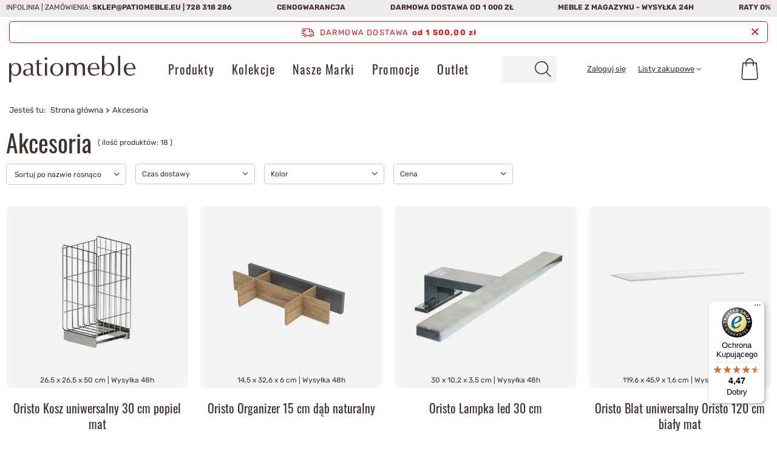

--- FILE ---
content_type: text/html; charset=utf-8
request_url: https://www.patiomeble.eu/pl/series/akcesoria-120.html
body_size: 28789
content:
<!DOCTYPE html>
<html lang="pl" class="--freeShipping --vat --gross " ><head><link rel="preload" as="image" href="hpeciai/be606f4ac6b7318fed95c3621c8bc276/pol_il_Oristo-Kosz-uniwersalny-30-cm-popiel-mat-6244.jpg"><link rel="preload" as="image" href="hpeciai/8cbadcd717cdfc8d1e0431ae0ca9ba94/pol_il_Oristo-Organizer-15-cm-dab-naturalny-6238.jpg"><link rel="preload" as="image" href="hpeciai/daad31f0a3338909a968db34bdb56cf5/pol_il_Oristo-Lampka-led-30-cm-6254.jpg"><link rel="preload" as="image" href="hpeciai/3e562e0ce0aef89f83c4ca5fd04290a8/pol_il_Oristo-Blat-uniwersalny-Oristo-120-cm-bialy-mat-6224.jpg"><link rel="preload" as="image" href="hpeciai/d3e5d8497852df52e3fc692f670f08c8/pol_il_Oristo-Blat-uniwersalny-Oristo-120-cm-piaskowy-mat-6222.jpg"><link rel="preload" as="image" href="hpeciai/e7050df14a0d642e179c085df2838c9b/pol_il_Oristo-Blat-uniwersalny-Oristo-120-cm-grafit-polysk-6221.jpg"><style>
@media (max-width: 757px) {
	  
nav#menu_categories #menu_navbar {display: none;}
header #menu_settings {display: none;}
.navbar-toggler svg {translate: 0 5px;}
.topBasket__sub svg {translate: 0 2px;}
#menu_search .menu_search__mobile svg, #menu_search .menu_search__submit svg { scale: 1.25;}
#content #breadcrumbs {
    margin-bottom: 10px;
    left: -10px;
}
#content:has(#breadcrumbs) {
    margin-top: 0 !important;
}


article,aside,details,figcaption,figure,footer,header,hgroup,nav,section,summary{display:block}
h1{font-size:2em;}
b,strong{font-weight:700}
button,input,select,textarea{font-family:inherit;font-size:100%;margin:0;border-radius:5px}
button,input{line-height:normal}
button,html input[type="button"],input[type="reset"],input[type="submit"]{-webkit-appearance:button;cursor:pointer}
input[type="checkbox"],input[type="radio"]{box-sizing:border-box;padding:0}
*,::before,::after{box-sizing:inherit}
html{font-size:10px;overflow-y:visible;font-family:sans-serif;-webkit-text-size-adjust:100%;-ms-text-size-adjust:100%;box-sizing:border-box;-ms-overflow-style:scrollbar}
body{margin:0;width:100%;font-size:1.4rem;line-height:1.3;color:#413131;background:#fff;padding:60px 15px 0;overflow-x:hidden;overflow-y:visible;padding:60px calc(15px + env(safe-area-inset-right)) 0}
body:after{position:fixed;left:0;bottom:-60px;top:0;background:#000;z-index:1100;right:0;opacity:0;pointer-events:none;content:""}
input{margin:0;padding:0;outline:0;font-family:inherit;filter:none}
input[type="text"]{height:35px;padding:5px;font-size:1em;box-shadow:none;-webkit-appearance:none;color:#413131;border:1px solid #c4c7c8;background:#fff;border-radius:5px}
button{outline:0;-webkit-appearance:none;border-radius:0;cursor:pointer;border:0;background:0;transition:background-color .2s,color .2s,border .2s}
select{padding:5px;font-size:1em;color:#413131;border:1px solid #c4c7c8;background:#fff;box-shadow:none;border-radius:5px}
h1{font-size:1.333em;font-weight:400;color:#bb7808;}
h2{font-size:1.167em;font-weight:400;color:#413131;}
h3{font-size:1em;font-weight:400;color:#413131;}
a{outline:0;color:#413131;transition:background-color .2s,color .2s,border .2s}
img{border:0;max-width:100%;height:auto;object-fit:contain}
picture img{width:auto}
img.b-lazy:not(.b-loaded){width:auto}
*{margin:0;padding:0;-webkit-box-sizing:border-box;-moz-box-sizing:border-box;box-sizing:border-box}
#backTop{opacity:1;background:#413131;color:#fff;bottom:10px;cursor:pointer;display:none;font-size:25px;height:50px;line-height:50px;position:fixed;right:10px;text-align:center;text-decoration:none;width:50px;z-index:999;font-family:fontawesome;border-radius:5px;margin-right:-25px;box-shadow:0 0 15px -2px rgba(0,0,0,0.55)}
[class^="icon-"],[class*=" icon-"]{font-family:FontAwesome;font-weight:400;font-style:normal;text-decoration:inherit;-webkit-font-smoothing:antialiased;*margin-right:.3em}
[class^="icon-"]:before,[class*=" icon-"]:before{text-decoration:inherit;display:inline-block;speak:none;src:url(/gfx/standards/config.json?r=1696585268)}
.icon-reorder:before{content:"\f0c9"}
.icon-angle-left:before{content:"\F104"}
button.btn{padding:.95rem 1rem;padding-left:2rem}
button.btn.--medium{padding:1.35rem 1.4rem;padding-left:2rem}
.btn{background:0;padding:0;border:1px solid transparent;display:inline-block;text-decoration:none;color:#413131;width:100%;text-align:center;cursor:pointer;font-size:1.2rem;padding:.9rem 1rem;font-weight:400;padding-left:2rem;transition:background-color .2s,color .2s,border-color .2s;border-radius:5px}
.btn.--medium{font-size:1.4rem;padding:1.25rem 1.4rem;padding-left:2.4rem}
.btn.--medium.--outline{background:#fff;border:1px solid #413131;color:#413131}
.btn.--large{font-size:1.5rem;padding:1.45rem 2rem;padding-left:3rem}
.btn.--large.--solid{background:#413131;border:1px solid #413131;color:#fff}
.btn.--solid{background:#413131;border:1px solid #413131;color:#fff}
.btn.--outline{background:#fff;border:1px solid #413131;color:#413131}
.badge{-webkit-border-radius:100%;-moz-border-radius:100%;border-radius:100%;display:inline-block;font-size:15px;font-weight:700;height:25px;line-height:23px;min-width:25px;padding:0 5px;vertical-align:baseline;white-space:nowrap}
.badge-info{background-color:#413131;color:#fff}
.label_icons>*{font-size:1rem;font-weight:700;margin-right:2px;margin-bottom:2px;padding:.25rem .5rem;text-transform:uppercase;border-radius:5px;border:1px solid transparent;display:inline-flex;align-items:center;justify-content:center;text-align:center;width:auto}
.promo,.label.--promo{color:#fff;background:#d2917d;order:4}
.promo span,.label.--promo span{display:none}
.newproducts,.label.--new{color:#fff;background:#10ac82}
.label.--disable{color:#e35c5c;background:#fff;border:1px solid #c4c7c8}
.big_label,.headline{color:#413131;display:flex;align-items:center;justify-content:center;width:100%;font-size:4rem;font-weight:400;padding:10px 0;text-decoration:none;text-align:left;line-height:1;margin-bottom:1rem}
.container{width:100%;padding-right:0;padding-left:0;margin-right:auto;margin-left:auto}
.row{display:flex;flex-wrap:wrap;margin-right:-15px;margin-left:-15px}
[class*="max-width-"]{margin-right:auto;margin-left:auto}
.max-width-1600{max-width:1600px}
.col-1,.col-2,.col-3,.col-4,.col-5,.col-6,.col-7,.col-8,.col-9,.col-10,.col-11,.col-12,.col,.col-auto,.col-sm-1,.col-sm-2,.col-sm-3,.col-sm-4,.col-sm-5,.col-sm-6,.col-sm-7,.col-sm-8,.col-sm-9,.col-sm-10,.col-sm-11,.col-sm-12,.col-sm,.col-sm-auto,.col-md-1,.col-md-2,.col-md-3,.col-md-4,.col-md-5,.col-md-6,.col-md-7,.col-md-8,.col-md-9,.col-md-10,.col-md-11,.col-md-12,.col-md,.col-md-auto,.col-lg-1,.col-lg-2,.col-lg-3,.col-lg-4,.col-lg-5,.col-lg-6,.col-lg-7,.col-lg-8,.col-lg-9,.col-lg-10,.col-lg-11,.col-lg-12,.col-lg,.col-lg-auto,.col-xl-1,.col-xl-2,.col-xl-3,.col-xl-4,.col-xl-5,.col-xl-6,.col-xl-7,.col-xl-8,.col-xl-9,.col-xl-10,.col-xl-11,.col-xl-12,.col-xl,.col-xl-auto,.col-xxl-1,.col-xxl-2,.col-xxl-3,.col-xxl-4,.col-xxl-5,.col-xxl-6,.col-xxl-7,.col-xxl-8,.col-xxl-9,.col-xxl-10,.col-xxl-11,.col-xxl-12,.col-xxl,.col-xxl-auto{position:relative;width:100%;padding-right:10px;padding-left:10px}
.col-3{flex:0 0 25%;max-width:25%}
.col-6{flex:0 0 50%;max-width:50%}
.col-12{flex:0 0 100%;max-width:100%}
.d-none{display:none!important}
.d-block{display:block!important}
.d-flex{display:flex!important}
.flex-wrap{flex-wrap:wrap!important}
.justify-content-center{justify-content:center!important}
.align-items-center{align-items:center!important}
.mb-2,.my-2{margin-bottom:1rem!important}
.mb-4,.my-4{margin-bottom:2rem!important}
.pt-3,.py-3{padding-top:1.5rem!important}
.mr-auto,.mx-auto{margin-right:auto!important}
.ml-auto,.mx-auto{margin-left:auto!important}
label{display:inline-block;max-width:100%}
.clearfix:before,.clearfix:after,.form-horizontal .form-group:before,.form-horizontal .form-group:after{clear:both}
.clearfix:after,.form-horizontal .form-group:after{content:" ";display:table}
.f-group{position:relative;margin-bottom:1rem}
.f-group .f-control{display:block;width:100%;height:50px;text-align:left;padding:.6rem 1.3rem;font-size:1.4rem;color:#413131;background:#fff;border:1px solid #c4c7c8;transition:border-color ease-in-out .15s;box-shadow:none;border-radius:5px}
.f-group .f-control+.f-label{white-space:nowrap;max-width:calc(100% - 30px);overflow:hidden;text-overflow:ellipsis}
.f-group .f-control:focus,.f-group .f-control.focused{border-color:#bb7808;outline:0}
.f-group .f-control:focus+.f-label,.f-group .f-control.focused+.f-label{transform:scale(0.95) translateY(-27px);left:15px;padding:0 5px;color:#bb7808;max-width:calc(100% - 20px)}
.f-group .f-label{pointer-events:none;position:absolute;top:15px;left:15px;background:#fff;color:#413131;transition:transform .15s,left .15s;transform-origin:bottom left;padding:0 5px;font-size:1.4rem}
.f-group.--file .f-control,.f-group.--checkbox .f-control,.f-group.--radio .f-control{display:none}
img.b-lazy{min-width:20px;min-height:20px}
.price{font-size:2rem;display:block}
.price.--max{font-size:1.4rem}
.price.--max del{white-space:nowrap}
.omnibus_price{font-size:1.1rem;margin-top:5px;line-height:1.1}
.omnibus_price__value{white-space:nowrap}
.product{background:#fff;color:#413131;text-align:center}
.product:first-child{margin-left:auto;margin-right:auto}
.product__icon{height:20rem;margin-bottom:2rem;position:relative;background:#fff;border-radius:10px}
.product__icon img{max-height:19rem;mix-blend-mode:multiply}
.product__name{display:block;font-weight:400;color:#413131;font-size:1.6rem;overflow:hidden;text-overflow:ellipsis;text-decoration:none}
.product__prices{display:flex;flex-direction:column;padding:10px}
.product__prices .price{order:2;font-weight:400}
.product__prices .price.--max{order:1;color:#555 !important}
.product__prices .omnibus_price{order:4}
.f-dropdown{position:relative}
.f-dropdown .f-control{padding-right:30px;white-space:nowrap;text-overflow:ellipsis;overflow:hidden;position:relative;background:#f5f4f4;border:0}
.f-dropdown .f-control:after{content:'\F107';font-family:FontAwesome;width:30px;height:100%;display:flex;position:absolute;right:0;top:0;justify-content:center;align-items:center;font-size:2rem}
.f-dropdown .f-dropdown-menu{position:absolute;top:calc(100% + 5px);right:0;left:0;min-width:100px;max-height:300px;list-style:none;font-size:1.4rem;background:#fff;text-align:left;border:1px solid #c4c7c8;z-index:400;display:none;overflow:auto;scrollbar-color:#bb7808 transparent;scrollbar-width:thin;border-radius:5px;border-radius:0 0 5px 5px;box-shadow:0 2px 25px rgba(0,0,0,0.25)}
aside[class*='col-']{display:none;background:#fff;font-size:.93em;display:block;padding:1.5rem;position:fixed!important;font-size:1em;z-index:1000;top:0;bottom:-60px;overflow-x:hidden;overflow-y:auto;right:-100%;padding-right:calc(1.5rem + env(safe-area-inset-right));max-width:25%;max-width:50vw;max-width:calc(100% - 60px)}
header{margin-bottom:10px;background:#fff;border-bottom:1px solid #c4c7c8;font-size:.93em;display:grid;grid-template-columns:1fr auto auto auto;grid-template-areas:"bars_top bars_top bars_top bars_top""rabateCode rabateCode rabateCode rabateCode""freeShipping freeShipping freeShipping freeShipping""logo menu_search menu_basket menu_categories";justify-content:flex-start;height:auto;left:0;position:fixed;right:0;top:0;z-index:600;box-shadow:none;justify-content:space-between;align-items:stretch;transition:.25s transform;padding-right:0;padding-right:env(safe-area-inset-right);padding-left:0;padding-left:env(safe-area-inset-left)}
footer{border-left:none!important;border-right:none!important;border-bottom:none!important;background:#eceaea;position:relative}
footer:before{background:inherit;content:"";position:absolute;left:50%;margin-left:-50vw;width:100vw;height:100%;top:0;z-index:-1}
footer{padding-bottom:6rem}
#container{margin:0 auto;text-align:left;font-size:1.3rem;position:relative}
#content{margin-top:10px}
.search_page aside{display:none}
#viewType{width:1px}
#footer_links{margin:0 auto;display:flex;flex-wrap:wrap;align-items:stretch;position:relative;padding-top:2rem;text-align:center}
#footer_links .footer_links{flex-basis:100%;margin-bottom:2.7rem}
#footer_links .footer_links#menu_orders .footer_links_sub{display:block}
#footer_links .footer_links_label{display:flex;align-items:center;justify-content:center;font-size:2rem;font-weight:400;text-transform:uppercase;color:#413131;margin-right:-1.5rem}
#footer_links .footer_links_label:not(:only-child):after{content:'\F107';font-family:FontAwesome;margin-left:.7rem;font-size:1.3rem}
#footer_links .footer_links_sub{line-height:1;font-size:1.4rem;display:none;margin-top:2rem}
#footer_links .footer_links_sub>li{line-height:1.2em;display:block;padding-bottom:1.7rem}
#footer_links .footer_links_sub>li:last-child{padding-bottom:0}
#footer_links .footer_links_sub>li.menu_orders_item i{display:none}
#footer_links ul{list-style:none}
#footer_links a,#footer_links span{display:block;text-decoration:none}
footer .footer_settings{margin-bottom:0!important}
html:not(.--scroll-down) #layout{margin-top:var(--bars-height)}
.bars_top{grid-area:bars_top;display:none;justify-content:space-between;flex-direction:row;flex-wrap:wrap;background:#eceaea;text-transform:uppercase;font-size:12px;width:calc(100% + 30px);margin-left:-15px;align-items:center}
.price_info__wrapper{text-align:center;font-size:1.2rem;color:#999}
.idosell{padding-bottom:env(safe-area-inset-bottom)}
.newsletter{padding:1.5rem 1.5rem 7.5rem;margin:3rem 0 0;display:flex;background:#413131;position:relative}
.newsletter:before{background:inherit;content:"";position:absolute;left:50%;margin-left:-50vw;width:100vw;height:100%;z-index:-1;top:0}
.newsletter__head{display:flex;flex-direction:column;grid-column:1 / span 3;margin-bottom:1rem}
.newsletter__head label{text-transform:initial;margin-bottom:0;border-left:0;padding-left:0;color:#fff;font-size:2.5rem}
.newsletter__input{order:2;position:relative}
.newsletter__input.--mail{width:100%;margin-bottom:1rem}
.newsletter__input.--name{width:calc(100% - 110px);margin-right:10px}
.newsletter__input.f-group{margin-bottom:1rem}
.newsletter__input .f-label{font-size:1.3rem}
.newsletter__input .f-control.f-control{height:4.5rem}
.newsletter__btn{order:4;grid-column:1 / span 3}
.newsletter__btn button{width:100%}
.newsletter__checkbox{grid-column:1 / span 3;order:4;display:flex;align-items:center;margin-bottom:0}
.newsletter__checkbox span{font-size:1.3rem;color:#fff}
.newsletter__checkbox input{margin-right:1.5rem}
.newsletter__form{display:flex;flex-wrap:wrap}
.newsletter_bottom{position:absolute;bottom:0;width:100%;display:flex;flex-direction:row;justify-content:space-around;left:0;align-items:flex-end}
#logo{width:100%;height:60px;text-align:left;grid-area:logo;padding-left:1.5rem;position:relative}
#logo:after{content:'';width:100vw;height:1px;position:absolute;top:0;left:calc(-1*env(safe-area-inset-left));display:block;z-index:1;background-color:#c4c7c8}
#logo a{display:inline-block}
#logo img{max-height:40px;max-width:100%;width:auto;vertical-align:bottom}
#menu_categories{border:0;width:60px;grid-area:menu_categories}
.navbar-toggler{display:inline-block;color:#413131;border:0;background:0;font-size:3em;padding:0;text-align:center;width:60px;line-height:60px;border-left:1px solid #c4c7c8}
#menu_search{width:auto;grid-area:menu_search}
#menu_search .menu_search__mobile,#menu_search .menu_search__submit{width:50px;height:60px;display:flex;align-items:center;justify-content:center;color:#413131;text-decoration:none}
#menu_search .menu_search__mobile:before,#menu_search .menu_search__submit:before{scale:1.25;translate:0 4px}
#menu_search .menu_search__mobile{font-size:2.4rem;opacity:1;transition:.3s opacity;color:#413131}
#menu_search .menu_search__block{display:none;background:#fff;color:#413131}
.topBasket{width:55px;grid-area:menu_basket}
.topBasket__sub{font-weight:700;display:block;position:relative;font-size:2.4em;height:60px;text-align:center;line-height:58px;border-radius:5px;width:5rem;height:5rem;margin-top:.5rem;margin-right:.5rem;color:#413131;text-decoration:none}
.topBasket__sub:after{font-weight:400;margin:0;color:inherit;font-size:3rem}
.topBasket .badge{font-size:1.2rem;height:2rem;line-height:2rem;min-width:2rem;padding:0;width:2rem;position:absolute;right:0;top:1rem;transform:translateY(-50%);border-radius:10px;font-weight:400}
.topBasket .badge:empty{display:none}
.topBasket__details{background:#fff;position:absolute;right:-.5rem;top:-.5rem;display:none}
.topBasket__details.--products{padding:1rem 17rem 2rem 2rem;-webkit-box-shadow:0 0 10px 0 rgba(0,0,0,0.2);-moz-box-shadow:0 0 10px 0 rgba(0,0,0,0.2);box-shadow:0 0 10px 0 rgba(0,0,0,0.2);width:48rem;max-height:62rem;border-radius:5px}
.topBasket__details.--shipping{top:6rem;width:16rem;font-size:1.2rem;text-align:center;padding-right:1.5rem;display:none!important}
.back_button{display:inline-block;vertical-align:middle;width:85px;font-size:1em;text-align:left;padding-right:10px}
.back_button:before{content:"";height:1px;left:-5px;position:absolute;display:block;width:100vw;background:#c4c7c8;top:0}
.back_button i{font-size:1.9em;margin-right:8px;line-height:1em;display:inline-block;vertical-align:top;margin-top:-5px}
.breadcrumbs{line-height:43px;margin-top:0;padding:0 1.5rem;position:relative;width:100vw}
.breadcrumbs:after{content:"";position:absolute;height:1px;width:100vw;background:#c4c7c8;left:0;bottom:0}
.breadcrumbs:before{left:100px;width:calc(100vw - 100px);height:100%;background:#f1f1f1;position:absolute;top:0;display:block;content:"";z-index:-1}
.breadcrumbs__sub{display:none;list-style:none;position:absolute;background:#fff;color:#413131;box-shadow:0 0 10px 0 rgba(0,0,0,0.2);border-radius:5px;padding:1rem;z-index:200;font-size:1.2rem;top:100%;left:0;min-width:100%}
.breadcrumbs ol{list-style:none outside none;overflow:hidden;display:inline;display:block;white-space:nowrap;overflow:auto}
.breadcrumbs ol>li{display:inline;padding-right:0;display:inline-block;white-space:nowrap}
.breadcrumbs ol>li:first-child{margin-right:5px;display:none}
.breadcrumbs #back_button svg {
    translate: 0 2px;
}

.breadcrumbs ol > li:after {
    content: "\\";
    font-style: normal;
    font-weight: bold;
    text-decoration: inherit;
    padding: 0 5px;
}
.breadcrumbs ol>li:last-child:after{display:none}
.breadcrumbs ol>li.bc-main:before{content:none}
.breadcrumbs ol>li a{text-decoration:none}
.breadcrumbs #back_button{background:transparent;border:0;color:#bb7808}
div.list_wrapper{display:inline-block;vertical-align:middle;padding-left:10px;width:calc(100% - 85px);overflow:auto;border-left:1px solid #c4c7c8}
.sl_choose{display:none}
.search_name__label{margin:0!important;padding:0!important;width:auto!important}
section.collection_describe{display:flex;flex-direction:column}
section.collection_describe .photo-desc{padding:0;text-align:center}
section.collection_describe .collection-desc{padding:10px 21px 20px;max-height:225px;overflow:hidden}
section.collection_describe h1.search_name__label.headline{padding-bottom:20px!important;border-bottom:1px solid;margin-bottom:20px!important;font-size:2.5rem;padding-bottom:15px!important;margin-bottom:15px!important}
section.collection_describe .collection_description__wrapper{line-height:2rem;font-family:'Arial'}
section.collection_describe button#descShowMore{position:absolute;bottom:10px;left:50%;width:150px;margin-left:-75px;z-index:3;background:#fff5;padding:1rem}
section.collection_describe .partlyHidden:not(.expanded):after{content:" ";background:linear-gradient(to bottom,rgba(255,255,255,0.5) 0,#fff 100%);left:0;right:0;position:absolute;height:80px;bottom:0;z-index:1}
.search_settings .s_paging__item .f-group{margin-bottom:0}
#paging_setting_top.s_paging .s_paging__item.--filters a{width:100%}
#paging_setting_top.s_paging .f-dropdown-menu{min-width:95px}
#search{border-radius:5px;justify-content:center;margin-top:-15px}
#search .product{background:0}
#search .product:nth-child(2n - 1){padding-left:0;padding-right:5px}
#search .product:nth-child(2n){padding-left:5px;padding-right:0}
#search .product .label_icons{position:absolute;top:5px;right:5px;text-align:left;display:flex;flex-direction:column}
#search .product div.yousave{font-size:3rem;float:left;line-height:3rem;font-size:2rem;line-height:2rem}
#search .product .--promo{display:flex;flex-direction:column}
#search .product .product_details_sizes{position:absolute;bottom:.5rem;font-size:1.2rem}
#search .product[data-product_disable] .product__icon img{opacity:.3}
#search .product .price__unit{display:none}
#search .product__compare{position:relative;margin-top:1rem;display:none}
#search .product img.secundo_img{display:none}
#paging_setting_bottom{margin-bottom:2rem}
.sl_choose,.sl_move{display:none}
._mobile .f-dropdown:not(.--disable-mobile-view) > select {
    position: absolute;
    width: 100%;
    height: 100%;
    z-index: 1;
    opacity: 0;
    display: none;
}

.--order-select {display:none}
._mobile .f-dropdown.--open > select {
    display:block
}


div#collection-desc.partlyHidden:not(.expanded) .collection_description__wrapper {
    max-height: 140px;
}

div#collection-desc.partlyHidden:not(.expanded) .collection_description__wrapper p {
    max-height: 140px;
}

html:not(.--scroll-down):not(.scroll) .product:nth-child(n+5) {
    visibility: hidden;
}

}
	</style><meta name='viewport' content='initial-scale = 1.0, maximum-scale = 2.0, width=device-width, viewport-fit=cover'/> <link rel="preload" crossorigin="anonymous" as="font" href="/gfx/standards/fontello.woff?v=2"><meta http-equiv="Content-Type" content="text/html; charset=utf-8"><meta http-equiv="X-UA-Compatible" content="IE=edge"><title>Akcesoria  - Sklep internetowy  - Patiomeble - Meble białe, prowansalskie i shabby chic</title><meta name="keywords" content="meble prowansalskie, shabby chic, sklep meblowy, meble białe, meble vintage"><meta name="description" content="Towary z serii Akcesoria - Sklep meblowy Patio posiada w swojej ofercie bogatą kolekcje starranie wyselekcjonowanych mebli białych czy też prowansalskich. Aktualnie w naszej ofercie znajdują się także meble w stylu vintage"><link rel="icon" href="/gfx/pol/favicon.ico"><meta name="theme-color" content="#BB7808"><meta name="msapplication-navbutton-color" content="#BB7808"><meta name="apple-mobile-web-app-status-bar-style" content="#BB7808"><link media="(min-width:758px)" rel="preload stylesheet" as="style" href="/gfx/pol/style.css.gzip?r=1761568688"><script>var app_shop={urls:{prefix:'data="/gfx/'.replace('data="', '')+'pol/',graphql:'/graphql/v1/'},vars:{priceType:'gross',priceTypeVat:true,productDeliveryTimeAndAvailabilityWithBasket:false,geoipCountryCode:'US',currency:{id:'PLN',symbol:'zł',country:'pl',format:'###,##0.00',beforeValue:false,space:true,decimalSeparator:',',groupingSeparator:' '},language:{id:'pol',symbol:'pl',name:'Polski'},},txt:{priceTypeText:' brutto',},fn:{},fnrun:{},files:[],graphql:{}};const getCookieByName=(name)=>{const value=`; ${document.cookie}`;const parts = value.split(`; ${name}=`);if(parts.length === 2) return parts.pop().split(';').shift();return false;};if(getCookieByName('freeeshipping_clicked')){document.documentElement.classList.remove('--freeShipping');}if(getCookieByName('rabateCode_clicked')){document.documentElement.classList.remove('--rabateCode');}function hideClosedBars(){const closedBarsArray=JSON.parse(localStorage.getItem('closedBars'))||[];if(closedBarsArray.length){const styleElement=document.createElement('style');styleElement.textContent=`${closedBarsArray.map((el)=>`#${el}`).join(',')}{display:none !important;}`;document.head.appendChild(styleElement);}}hideClosedBars();</script><meta name="robots" content="noindex,nofollow"><meta name="rating" content="general"><meta name="Author" content="Patiomeble na bazie IdoSell (www.idosell.com/shop).">
<!-- Begin LoginOptions html -->

<style>
#client_new_social .service_item[data-name="service_Apple"]:before, 
#cookie_login_social_more .service_item[data-name="service_Apple"]:before,
.oscop_contact .oscop_login__service[data-service="Apple"]:before {
    display: block;
    height: 2.6rem;
    content: url('/gfx/standards/apple.svg?r=1743165583');
}
.oscop_contact .oscop_login__service[data-service="Apple"]:before {
    height: auto;
    transform: scale(0.8);
}
#client_new_social .service_item[data-name="service_Apple"]:has(img.service_icon):before,
#cookie_login_social_more .service_item[data-name="service_Apple"]:has(img.service_icon):before,
.oscop_contact .oscop_login__service[data-service="Apple"]:has(img.service_icon):before {
    display: none;
}
</style>

<!-- End LoginOptions html -->

<!-- Open Graph -->
<meta property="og:type" content="website"><meta property="og:url" content="https://www.patiomeble.eu/pl/series/akcesoria-120.html
"><meta property="og:title" content="Akcesoria  - Sklep internetowy  - Patiomeble - Meble białe, prowansalskie i shabby chic"><meta property="og:description" content="Towary z serii Akcesoria - Sklep meblowy Patio posiada w swojej ofercie bogatą kolekcje starranie wyselekcjonowanych mebli białych czy też prowansalskich. Aktualnie w naszej ofercie znajdują się także meble w stylu vintage"><meta property="og:site_name" content="Patiomeble"><meta property="og:locale" content="pl_PL"><meta property="og:image" content="https://www.patiomeble.eu/hpeciai/e2fdb10c1ccd63eecef5cd117d7c36e1/pol_pl_Oristo-Kosz-uniwersalny-30-cm-popiel-mat-6244_1.jpg"><meta property="og:image:width" content="402"><meta property="og:image:height" content="600"><script >
window.dataLayer = window.dataLayer || [];
window.gtag = function gtag() {
dataLayer.push(arguments);
}
gtag('consent', 'default', {
'ad_storage': 'denied',
'analytics_storage': 'denied',
'ad_personalization': 'denied',
'ad_user_data': 'denied',
'wait_for_update': 500
});

gtag('set', 'ads_data_redaction', true);
</script><script id="iaiscript_1" data-requirements="W10=" data-ga4_sel="ga4script">
window.iaiscript_1 = `<${'script'}  class='google_consent_mode_update'>
gtag('consent', 'update', {
'ad_storage': 'granted',
'analytics_storage': 'granted',
'ad_personalization': 'granted',
'ad_user_data': 'granted'
});
</${'script'}>`;
</script>
<!-- End Open Graph -->

<link rel="canonical" href="https://www.patiomeble.eu/pl/series/akcesoria-120.html" />

                <!-- Global site tag (gtag.js) -->
                <script  async src="https://www.googletagmanager.com/gtag/js?id=AW-1001626281"></script>
                <script >
                    window.dataLayer = window.dataLayer || [];
                    window.gtag = function gtag(){dataLayer.push(arguments);}
                    gtag('js', new Date());
                    
                    gtag('config', 'AW-1001626281', {"allow_enhanced_conversions":true});
gtag('config', 'G-C0M9NMRE74');

                </script>
                            <!-- Google Tag Manager -->
                    <script >(function(w,d,s,l,i){w[l]=w[l]||[];w[l].push({'gtm.start':
                    new Date().getTime(),event:'gtm.js'});var f=d.getElementsByTagName(s)[0],
                    j=d.createElement(s),dl=l!='dataLayer'?'&l='+l:'';j.async=true;j.src=
                    'https://www.googletagmanager.com/gtm.js?id='+i+dl;f.parentNode.insertBefore(j,f);
                    })(window,document,'script','dataLayer','GTM-NP8SDHV');</script>
            <!-- End Google Tag Manager --><link rel="preload" as="image" media="(max-width: 420px)" href="hpeciai/c802c5ccde0543cd1af6406d2eaa1f57/pol_is_Oristo-Kosz-uniwersalny-30-cm-popiel-mat-6244.jpg"><link rel="preload" as="image" media="(min-width: 420.1px)" href="hpeciai/be606f4ac6b7318fed95c3621c8bc276/pol_il_Oristo-Kosz-uniwersalny-30-cm-popiel-mat-6244.jpg"><link rel="preload" as="image" media="(max-width: 420px)" href="hpeciai/72d67ac48773d26b1e7b253db1fa8da1/pol_is_Oristo-Organizer-15-cm-dab-naturalny-6238.jpg"><link rel="preload" as="image" media="(min-width: 420.1px)" href="hpeciai/8cbadcd717cdfc8d1e0431ae0ca9ba94/pol_il_Oristo-Organizer-15-cm-dab-naturalny-6238.jpg"></head><body><div id="container" class="search_page container max-width-1600"><header class=" commercial_banner"><script class="ajaxLoad">app_shop.vars.vat_registered="true";app_shop.vars.currency_format="###,##0.00";app_shop.vars.currency_before_value=false;app_shop.vars.currency_space=true;app_shop.vars.symbol="zł";app_shop.vars.id="PLN";app_shop.vars.baseurl="http://www.patiomeble.eu/";app_shop.vars.sslurl="https://www.patiomeble.eu/";app_shop.vars.curr_url="%2Fpl%2Fseries%2Fakcesoria-120.html";var currency_decimal_separator=',';var currency_grouping_separator=' ';app_shop.vars.blacklist_extension=["exe","com","swf","js","php"];app_shop.vars.blacklist_mime=["application/javascript","application/octet-stream","message/http","text/javascript","application/x-deb","application/x-javascript","application/x-shockwave-flash","application/x-msdownload"];app_shop.urls.contact="/pl/contact.html";</script><div id="viewType" style="display:none"></div><div class="bars_top bars"><div class="bars__item">Infolinia | Zamówienia: <strong><a href="mailto:sklep@patiomeble.eu">sklep@patiomeble.eu</a> | 
				<a href="tel:728318286">728 318 286</a></strong></div><div class="bars__item"><strong>Cenogwarancja</strong></div><div class="bars__item"><strong>Darmowa dostawa od 1 000 zł</strong></div><div class="bars__item"><strong>Meble z magazynu - wysyłka 24h</strong></div><div class="bars__item"><strong>Raty 0%</strong></div></div><div id="freeShipping" class="freeShipping"><span class="freeShipping__info">Darmowa dostawa</span><strong class="freeShipping__val">
				od 
				1 500,00 zł</strong><a href="" class="freeShipping__close"></a></div><div id="logo" class="d-flex align-items-center"><a href="/" target="_self"><img src="/data/gfx/mask/pol/logo_1_big.svg" alt="Patiomeble - Twój sklep meblowy" width="752" height="162"></a></div><nav id="menu_categories" class="wide"><button type="button" class="navbar-toggler" aria-label="Menu"><svg xmlns="http://www.w3.org/2000/svg" fill="currentColor" height="1em" viewBox="0 0 448 512"><path d="M16 132h416c8.837 0 16-7.163 16-16V76c0-8.837-7.163-16-16-16H16C7.163 60 0 67.163 0 76v40c0 8.837 7.163 16 16 16zm0 160h416c8.837 0 16-7.163 16-16v-40c0-8.837-7.163-16-16-16H16c-8.837 0-16 7.163-16 16v40c0 8.837 7.163 16 16 16zm0 160h416c8.837 0 16-7.163 16-16v-40c0-8.837-7.163-16-16-16H16c-8.837 0-16 7.163-16 16v40c0 8.837 7.163 16 16 16z"></path></svg></button><div class="navbar-collapse" id="menu_navbar"><ul class="navbar-nav mx-md-n2"><li class="nav-item nav-level-1" data-ni="423"><a  href="/pl/navigation/asortyment/produkty-423.html" target="_self" title="Produkty" class="nav-link" >Produkty</a><ul class="navbar-subnav"><li class="nav-item  nav-level-2" data-omo2_img="/data/gfx/pol/navigation/1_1_a_263.webp"><a  href="/pl/menu/produkty/artykuly-dekoracyjne-263.html" target="_self" title="Artykuły dekoracyjne" class="nav-link nav-gfx" ><img class="rwd-src gfx_lvl_2" alt="Artykuły dekoracyjne" title="Artykuły dekoracyjne" data-src_desktop="/data/gfx/pol/navigation/1_1_id_263.jpg"><span class="gfx_lvl_2">Artykuły dekoracyjne</span></a><ul class="navbar-subsubnav"><li class="nav-item  nav-level-3"><a  href="/pl/menu/produkty/artykuly-dekoracyjne/akcesoria-465.html" target="_self" title="Akcesoria" class="nav-link" >Akcesoria</a></li><li class="nav-item  nav-level-3"><a  href="/pl/menu/produkty/artykuly-dekoracyjne/doniczki-i-oslonki-471.html" target="_self" title="Doniczki i osłonki" class="nav-link" >Doniczki i osłonki</a></li><li class="nav-item  nav-level-3"><a  href="/pl/menu/produkty/artykuly-dekoracyjne/kosze-1638.html" target="_self" title="Kosze" class="nav-link" >Kosze</a></li><li class="nav-item  nav-level-3"><a  href="/pl/menu/produkty/artykuly-dekoracyjne/lampiony-i-swieczniki-470.html" target="_self" title="Lampiony i świeczniki" class="nav-link" >Lampiony i świeczniki</a></li><li class="nav-item  nav-level-3"><a  href="/pl/menu/produkty/artykuly-dekoracyjne/lustra-463.html" target="_self" title="Lustra" class="nav-link" >Lustra</a></li><li class="nav-item  nav-level-3"><a  href="/pl/menu/produkty/artykuly-dekoracyjne/obudowy-kominkowe-503.html" target="_self" title="Obudowy kominkowe" class="nav-link" >Obudowy kominkowe</a></li><li class="nav-item  nav-level-3"><a  href="/pl/menu/produkty/artykuly-dekoracyjne/oswietlenie-462.html" target="_self" title="Oświetlenie" class="nav-link" >Oświetlenie</a></li><li class="nav-item  nav-level-3"><a  href="/pl/menu/produkty/artykuly-dekoracyjne/ozdoby-na-sciane-474.html" target="_self" title="Ozdoby na ścianę" class="nav-link" >Ozdoby na ścianę</a></li><li class="nav-item  nav-level-3"><a  href="/pl/menu/produkty/artykuly-dekoracyjne/tace-i-patery-473.html" target="_self" title="Tace i patery" class="nav-link" >Tace i patery</a></li><li class="nav-item  nav-level-3"><a  href="/pl/menu/produkty/artykuly-dekoracyjne/wazony-i-butelki-469.html" target="_self" title="Wazony i butelki" class="nav-link" >Wazony i butelki</a></li><li class="nav-item  nav-level-3"><a  href="/pl/menu/produkty/artykuly-dekoracyjne/zegary-4942.html" target="_self" title="Zegary" class="nav-link" >Zegary</a></li></ul></li><li class="nav-item empty" data-omo2_img="/data/gfx/pol/navigation/1_1_a_9607.webp"><a  href="/pl/menu/produkty/barki-i-stojaki-na-wino-9607.html" target="_self" title="Barki i stojaki na wino" class="nav-link nav-gfx" ><img class="rwd-src gfx_lvl_2" alt="Barki i stojaki na wino" title="Barki i stojaki na wino" data-src_desktop="/data/gfx/pol/navigation/1_1_id_9607.jpg"><span class="gfx_lvl_2">Barki i stojaki na wino</span></a></li><li class="nav-item empty" data-omo2_img="/data/gfx/pol/navigation/1_1_a_947.webp"><a  href="/pl/menu/produkty/biurka-947.html" target="_self" title="Biurka" class="nav-link nav-gfx" ><img class="rwd-src gfx_lvl_2" alt="Biurka" title="Biurka" data-src_desktop="/data/gfx/pol/navigation/1_1_id_947.jpg"><span class="gfx_lvl_2">Biurka</span></a></li><li class="nav-item empty" data-omo2_img="/data/gfx/pol/navigation/1_1_a_933.webp"><a  href="/pl/menu/produkty/hokery-933.html" target="_self" title="Hokery" class="nav-link nav-gfx" ><img class="rwd-src gfx_lvl_2" alt="Hokery" title="Hokery" data-src_desktop="/data/gfx/pol/navigation/1_1_id_933.jpg"><span class="gfx_lvl_2">Hokery</span></a></li><li class="nav-item empty" data-omo2_img="/data/gfx/pol/navigation/1_1_a_253.webp"><a  href="/pl/menu/produkty/komody-i-kredensy-253.html" target="_self" title="Komody i kredensy" class="nav-link nav-gfx" ><img class="rwd-src gfx_lvl_2" alt="Komody i kredensy" title="Komody i kredensy" data-src_desktop="/data/gfx/pol/navigation/1_1_id_253.jpg"><span class="gfx_lvl_2">Komody i kredensy</span></a></li><li class="nav-item empty" data-omo2_img="/data/gfx/pol/navigation/1_1_a_261.webp"><a  href="/pl/menu/produkty/konsole-i-sekretarzyki-261.html" target="_self" title="Konsole i sekretarzyki" class="nav-link nav-gfx" ><img class="rwd-src gfx_lvl_2" alt="Konsole i sekretarzyki" title="Konsole i sekretarzyki" data-src_desktop="/data/gfx/pol/navigation/1_1_id_261.jpg"><span class="gfx_lvl_2">Konsole i sekretarzyki</span></a></li><li class="nav-item  nav-level-2"><a  href="/pl/navigation/produkty/kuchnie-8224.html" target="_self" title="Kuchnie" class="nav-link nav-gfx" ><img class="rwd-src gfx_lvl_2" alt="Kuchnie" title="Kuchnie" data-src_desktop="/data/gfx/pol/navigation/1_1_id_8224.webp"><span class="gfx_lvl_2">Kuchnie</span></a><ul class="navbar-subsubnav"><li class="nav-item  nav-level-3"><a  href="/pl/menu/produkty/kuchnie/kuchnia-aspen-white-8225.html" target="_self" title="Kuchnia Aspen White" class="nav-link" >Kuchnia Aspen White</a></li><li class="nav-item  nav-level-3"><a  href="/pl/menu/produkty/kuchnie/kuchnia-aspen-grey-8226.html" target="_self" title="Kuchnia Aspen Grey" class="nav-link" >Kuchnia Aspen Grey</a></li><li class="nav-item  nav-level-3"><a  href="/pl/menu/produkty/kuchnie/kuchnia-linea-grey-8227.html" target="_self" title="Kuchnia Linea Grey" class="nav-link" >Kuchnia Linea Grey</a></li><li class="nav-item  nav-level-3"><a  href="/pl/menu/produkty/kuchnie/kuchnia-linea-white-10749.html" target="_self" title="Kuchnia Linea White" class="nav-link" >Kuchnia Linea White</a></li><li class="nav-item  nav-level-3"><a  href="/pl/menu/produkty/kuchnie/kuchnia-prowansja-8228.html" target="_self" title="Kuchnia Prowansja" class="nav-link" >Kuchnia Prowansja</a></li><li class="nav-item  nav-level-3"><a  href="/pl/menu/produkty/kuchnie/kuchnia-royal-8229.html" target="_self" title="Kuchnia Royal" class="nav-link" >Kuchnia Royal</a></li><li class="nav-item  nav-level-3"><a  href="/pl/menu/produkty/kuchnie/kuchnia-langen-grey-8230.html" target="_self" title="Kuchnia Langen Grey" class="nav-link" >Kuchnia Langen Grey</a></li><li class="nav-item  nav-level-3"><a  href="/pl/menu/produkty/kuchnie/kuchnia-langen-artisan-8231.html" target="_self" title="Kuchnia Langen Artisan" class="nav-link" >Kuchnia Langen Artisan</a></li><li class="nav-item  nav-level-3"><a  href="/pl/menu/produkty/kuchnie/kuchnia-langen-beige-8232.html" target="_self" title="Kuchnia Langen Beige" class="nav-link" >Kuchnia Langen Beige</a></li><li class="nav-item  nav-level-3"><a  href="/pl/menu/produkty/kuchnie/kuchnia-sorento-baltic-storm-12931.html" target="_self" title="Kuchnia Sorento Baltic Storm" class="nav-link" >Kuchnia Sorento Baltic Storm</a></li><li class="nav-item  nav-level-3"><a  href="/pl/menu/produkty/kuchnie/kuchnia-sorento-baltic-storm-bezowy-mat-11035.html" target="_self" title="Kuchnia Sorento Baltic Storm Beżowy Mat" class="nav-link" >Kuchnia Sorento Baltic Storm Beżowy Mat</a></li><li class="nav-item  nav-level-3"><a  href="/pl/menu/produkty/kuchnie/kuchnia-sorento-baltic-storm-green-11036.html" target="_self" title="Kuchnia Sorento Baltic Storm Green" class="nav-link" >Kuchnia Sorento Baltic Storm Green</a></li><li class="nav-item  nav-level-3"><a  href="/pl/menu/produkty/kuchnie/kuchnia-sorento-bialy-green-12932.html" target="_self" title="Kuchnia Sorento Biały Green" class="nav-link" >Kuchnia Sorento Biały Green</a></li><li class="nav-item  nav-level-3"><a  href="/pl/menu/produkty/kuchnie/kuchnia-sorento-bialy-mat-bezowy-mat-11037.html" target="_self" title="Kuchnia Sorento Biały Mat Beżowy Mat" class="nav-link" >Kuchnia Sorento Biały Mat Beżowy Mat</a></li><li class="nav-item  nav-level-3"><a  href="/pl/menu/produkty/kuchnie/kuchnia-sorento-bialy-mat-ramka-11038.html" target="_self" title="Kuchnia Sorento Biały Mat Ramka" class="nav-link" >Kuchnia Sorento Biały Mat Ramka</a></li><li class="nav-item  nav-level-3"><a  href="/pl/menu/produkty/kuchnie/kuchnia-sorento-puccini-11039.html" target="_self" title="Kuchnia Sorento Puccini" class="nav-link" >Kuchnia Sorento Puccini</a></li><li class="nav-item  nav-level-3"><a  href="/pl/menu/produkty/kuchnie/kuchnia-sorento-puccini-bezowy-mat-11040.html" target="_self" title="Kuchnia Sorento Puccini Beżowy Mat" class="nav-link" >Kuchnia Sorento Puccini Beżowy Mat</a></li><li class="nav-item  nav-level-3"><a  href="/pl/menu/produkty/kuchnie/kuchnia-sorento-bialy-mat-puccini-11041.html" target="_self" title="Kuchnia Sorento Biały Mat Puccini" class="nav-link" >Kuchnia Sorento Biały Mat Puccini</a></li><li class="nav-item  nav-level-3"><a  href="/pl/menu/produkty/kuchnie/kuchnia-sorento-puccini-bialy-mat-ramka-11042.html" target="_self" title="Kuchnia Sorento Puccini Biały Mat Ramka" class="nav-link" >Kuchnia Sorento Puccini Biały Mat Ramka</a></li><li class="nav-item  nav-level-3"><a  href="/pl/menu/produkty/kuchnie/kuchnia-sorento-puccini-green-11043.html" target="_self" title="Kuchnia Sorento Puccini Green" class="nav-link" >Kuchnia Sorento Puccini Green</a></li><li class="nav-item  nav-level-3"><a  href="/pl/menu/produkty/kuchnie/kuchnia-sycylia-orzech-8233.html" target="_self" title="Kuchnia Sycylia Orzech" class="nav-link" >Kuchnia Sycylia Orzech</a></li><li class="nav-item  nav-level-3"><a  href="/pl/menu/produkty/kuchnie/kuchnia-sycylia-andersen-8234.html" target="_self" title="Kuchnia Sycylia Andersen" class="nav-link" >Kuchnia Sycylia Andersen</a></li><li class="nav-item  nav-level-3"><a  href="/pl/menu/produkty/kuchnie/zlewozmywaki-8259.html" target="_self" title="Zlewozmywaki" class="nav-link" >Zlewozmywaki</a></li><li class="nav-item  nav-level-3"><a  href="/pl/menu/produkty/kuchnie/baterie-kuchenne-8260.html" target="_self" title="Baterie kuchenne" class="nav-link" >Baterie kuchenne</a></li><li class="nav-item  nav-level-3"><a  href="/pl/menu/produkty/kuchnie/akcesoria-8261.html" target="_self" title="Akcesoria" class="nav-link" >Akcesoria</a></li><li class="nav-item  nav-level-3"><a  href="/pl/menu/produkty/kuchnie/blaty-kuchenne-8425.html" target="_self" title="Blaty Kuchenne" class="nav-link" >Blaty Kuchenne</a></li><li class="nav-item  nav-level-3"><a  href="/pl/menu/produkty/kuchnie/cokoly-i-listwy-kuchenne-8426.html" target="_self" title="Cokoły i Listwy Kuchenne" class="nav-link" >Cokoły i Listwy Kuchenne</a></li></ul></li><li class="nav-item empty" data-omo2_img="/data/gfx/pol/navigation/1_1_a_275.webp"><a  href="/pl/menu/produkty/lozka-275.html" target="_self" title="Łóżka" class="nav-link nav-gfx" ><img class="rwd-src gfx_lvl_2" alt="Łóżka" title="Łóżka" data-src_desktop="/data/gfx/pol/navigation/1_1_id_275.jpg"><span class="gfx_lvl_2">Łóżka</span></a></li><li class="nav-item  nav-level-2"><a  href="/pl/navigation/produkty/meble-lazienkowe-250.html" target="_self" title="Meble łazienkowe" class="nav-link nav-gfx" ><img class="rwd-src gfx_lvl_2" alt="Meble łazienkowe" title="Meble łazienkowe" data-src_desktop="/data/gfx/pol/navigation/1_1_id_250.jpg"><span class="gfx_lvl_2">Meble łazienkowe</span></a><ul class="navbar-subsubnav"><li class="nav-item  nav-level-3"><a  href="/pl/menu/produkty/meble-lazienkowe/zestawy-mebli-lazienkowych-8216.html" target="_self" title="Zestawy mebli łazienkowych" class="nav-link" >Zestawy mebli łazienkowych</a></li><li class="nav-item  nav-level-3"><a  href="/pl/menu/produkty/meble-lazienkowe/szafki-z-umywalka-8217.html" target="_self" title="Szafki z umywalką" class="nav-link" >Szafki z umywalką</a></li><li class="nav-item  nav-level-3"><a  href="/pl/menu/produkty/meble-lazienkowe/szafki-pod-umywalke-8218.html" target="_self" title="Szafki pod umywalkę" class="nav-link" >Szafki pod umywalkę</a></li><li class="nav-item  nav-level-3"><a  href="/pl/menu/produkty/meble-lazienkowe/slupki-wysokie-8219.html" target="_self" title="Słupki wysokie" class="nav-link" >Słupki wysokie</a></li><li class="nav-item  nav-level-3"><a  href="/pl/menu/produkty/meble-lazienkowe/szafki-niskie-8220.html" target="_self" title="Szafki niskie" class="nav-link" >Szafki niskie</a></li><li class="nav-item  nav-level-3"><a  href="/pl/menu/produkty/meble-lazienkowe/szafki-wiszace-8221.html" target="_self" title="Szafki wiszące" class="nav-link" >Szafki wiszące</a></li><li class="nav-item  nav-level-3"><a  href="/pl/menu/produkty/meble-lazienkowe/szafki-z-lustrem-8222.html" target="_self" title="Szafki z lustrem" class="nav-link" >Szafki z lustrem</a></li><li class="nav-item  nav-level-3"><a  href="/pl/menu/produkty/meble-lazienkowe/lustra-8223.html" target="_self" title="Lustra" class="nav-link" >Lustra</a></li><li class="nav-item  nav-level-3"><a  href="/pl/menu/produkty/meble-lazienkowe/blaty-714.html" target="_self" title="Blaty" class="nav-link" >Blaty</a></li><li class="nav-item  nav-level-3"><a  href="/pl/menu/produkty/meble-lazienkowe/umywalki-461.html" target="_self" title="Umywalki" class="nav-link" >Umywalki</a></li><li class="nav-item  nav-level-3"><a  href="/pl/menu/produkty/meble-lazienkowe/adel-black-8149.html" target="_self" title="Adel Black" class="nav-link" >Adel Black</a></li><li class="nav-item  nav-level-3"><a  href="/pl/menu/produkty/meble-lazienkowe/adel-cashmere-12874.html" target="_self" title="Adel Cashmere" class="nav-link" >Adel Cashmere</a></li><li class="nav-item  nav-level-3"><a  href="/pl/menu/produkty/meble-lazienkowe/adel-oak-8150.html" target="_self" title="Adel Oak" class="nav-link" >Adel Oak</a></li><li class="nav-item  nav-level-3"><a  href="/pl/menu/produkty/meble-lazienkowe/adel-white-8151.html" target="_self" title="Adel White" class="nav-link" >Adel White</a></li><li class="nav-item  nav-level-3"><a  href="/pl/menu/produkty/meble-lazienkowe/amy-10929.html" target="_self" title="Amy" class="nav-link" ><span class="gfx_lvl_3 --omo">Amy</span><img class="gfx_lvl_3 --omo" alt="Amy" title="Amy" src="/data/gfx/pol/navigation/1_1_o_10929.webp"></a></li><li class="nav-item  nav-level-3"><a  href="/pl/menu/produkty/meble-lazienkowe/aqua-10824.html" target="_self" title="Aqua" class="nav-link" ><span class="gfx_lvl_3 --omo">Aqua</span><img class="gfx_lvl_3 --omo" alt="Aqua" title="Aqua" src="/data/gfx/pol/navigation/1_1_o_10824.webp"></a></li><li class="nav-item  nav-level-3"><a  href="/pl/menu/produkty/meble-lazienkowe/arcos-10825.html" target="_self" title="Arcos" class="nav-link" ><span class="gfx_lvl_3 --omo">Arcos</span><img class="gfx_lvl_3 --omo" alt="Arcos" title="Arcos" src="/data/gfx/pol/navigation/1_1_o_10825.webp"></a></li><li class="nav-item  nav-level-3"><a  href="/pl/menu/produkty/meble-lazienkowe/aruba-705.html" target="_self" title="Aruba" class="nav-link" >Aruba</a></li><li class="nav-item  nav-level-3"><a  href="/pl/menu/produkty/meble-lazienkowe/aruba-cosmos-1515.html" target="_self" title="Aruba Cosmos" class="nav-link" >Aruba Cosmos</a></li><li class="nav-item  nav-level-3"><a  href="/pl/menu/produkty/meble-lazienkowe/aspen-megstyl-10826.html" target="_self" title="Aspen Megstyl" class="nav-link" ><span class="gfx_lvl_3 --omo">Aspen Megstyl</span><img class="gfx_lvl_3 --omo" alt="Aspen Megstyl" title="Aspen Megstyl" src="/data/gfx/pol/navigation/1_1_o_10826.webp"></a></li><li class="nav-item  nav-level-3"><a  href="/pl/menu/produkty/meble-lazienkowe/avella-10827.html" target="_self" title="Avella" class="nav-link" ><span class="gfx_lvl_3 --omo">Avella</span><img class="gfx_lvl_3 --omo" alt="Avella" title="Avella" src="/data/gfx/pol/navigation/1_1_o_10827.webp"></a></li><li class="nav-item  nav-level-3"><a  href="/pl/menu/produkty/meble-lazienkowe/bahama-white-6937.html" target="_self" title="Bahama White" class="nav-link" >Bahama White</a></li><li class="nav-item  nav-level-3"><a  href="/pl/menu/produkty/meble-lazienkowe/bali-bialy-702.html" target="_self" title="Bali Biały" class="nav-link" >Bali Biały</a></li><li class="nav-item  nav-level-3"><a  href="/pl/menu/produkty/meble-lazienkowe/bali-cashmere-13287.html" target="_self" title="Bali Cashmere" class="nav-link" ><span class="gfx_lvl_3 --omo">Bali Cashmere</span><img class="gfx_lvl_3 --omo" alt="Bali Cashmere" title="Bali Cashmere" src="/data/gfx/pol/navigation/1_1_o_13287.webp"></a></li><li class="nav-item  nav-level-3"><a  href="/pl/menu/produkty/meble-lazienkowe/bali-szary-703.html" target="_self" title="Bali Szary" class="nav-link" >Bali Szary</a></li><li class="nav-item  nav-level-3"><a  href="/pl/menu/produkty/meble-lazienkowe/bella-cashmere-11030.html" target="_self" title="Bella Cashmere" class="nav-link" ><span class="gfx_lvl_3 --omo">Bella Cashmere</span><img class="gfx_lvl_3 --omo" alt="Bella Cashmere" title="Bella Cashmere" src="/data/gfx/pol/navigation/1_1_o_11030.webp"></a></li><li class="nav-item  nav-level-3"><a  href="/pl/menu/produkty/meble-lazienkowe/brooklyn-704.html" target="_self" title="Brooklyn" class="nav-link" >Brooklyn</a></li><li class="nav-item  nav-level-3"><a  href="/pl/menu/produkty/meble-lazienkowe/brylant-893.html" target="_self" title="Brylant" class="nav-link" >Brylant</a></li><li class="nav-item  nav-level-3"><a  href="/pl/menu/produkty/meble-lazienkowe/brylant-compact-9627.html" target="_self" title="Brylant Compact" class="nav-link" >Brylant Compact</a></li><li class="nav-item  nav-level-3"><a  href="/pl/menu/produkty/meble-lazienkowe/brylant-uni-6872.html" target="_self" title="Brylant Uni" class="nav-link" >Brylant Uni</a></li><li class="nav-item  nav-level-3"><a  href="/pl/menu/produkty/meble-lazienkowe/capri-bialy-6939.html" target="_self" title="Capri Biały" class="nav-link" >Capri Biały</a></li><li class="nav-item  nav-level-3"><a  href="/pl/menu/produkty/meble-lazienkowe/capri-cosmos-6940.html" target="_self" title="Capri Cosmos" class="nav-link" >Capri Cosmos</a></li><li class="nav-item  nav-level-3"><a  href="/pl/menu/produkty/meble-lazienkowe/capri-dab-6941.html" target="_self" title="Capri Dąb" class="nav-link" >Capri Dąb</a></li><li class="nav-item  nav-level-3"><a  href="/pl/menu/produkty/meble-lazienkowe/classic-oak-459.html" target="_self" title="Classic Oak" class="nav-link" >Classic Oak</a></li><li class="nav-item  nav-level-3"><a  href="/pl/menu/produkty/meble-lazienkowe/dalia-cashmere-11073.html" target="_self" title="Dalia Cashmere" class="nav-link" ><span class="gfx_lvl_3 --omo">Dalia Cashmere</span><img class="gfx_lvl_3 --omo" alt="Dalia Cashmere" title="Dalia Cashmere" src="/data/gfx/pol/navigation/1_1_o_11073.webp"></a></li><li class="nav-item  nav-level-3"><a  href="/pl/menu/produkty/meble-lazienkowe/delica-10829.html" target="_self" title="Delica" class="nav-link" ><span class="gfx_lvl_3 --omo">Delica</span><img class="gfx_lvl_3 --omo" alt="Delica" title="Delica" src="/data/gfx/pol/navigation/1_1_o_10829.webp"></a></li><li class="nav-item  nav-level-3"><a  href="/pl/menu/produkty/meble-lazienkowe/donna-sand-12879.html" target="_self" title="Donna Sand" class="nav-link" ><span class="gfx_lvl_3 --omo">Donna Sand</span><img class="gfx_lvl_3 --omo" alt="Donna Sand" title="Donna Sand" src="/data/gfx/pol/navigation/1_1_o_12879.webp"></a></li><li class="nav-item  nav-level-3"><a  href="/pl/menu/produkty/meble-lazienkowe/elegance-blue-8153.html" target="_self" title="Elegance Blue" class="nav-link" >Elegance Blue</a></li><li class="nav-item  nav-level-3"><a  href="/pl/menu/produkty/meble-lazienkowe/elisabeth-455.html" target="_self" title="Elisabeth" class="nav-link" >Elisabeth</a></li><li class="nav-item  nav-level-3"><a  href="/pl/menu/produkty/meble-lazienkowe/espero-10831.html" target="_self" title="Espero" class="nav-link" ><span class="gfx_lvl_3 --omo">Espero</span><img class="gfx_lvl_3 --omo" alt="Espero" title="Espero" src="/data/gfx/pol/navigation/1_1_o_10831.webp"></a></li><li class="nav-item  nav-level-3"><a  href="/pl/menu/produkty/meble-lazienkowe/etna-compact-9626.html" target="_self" title="Etna Compact" class="nav-link" ><span class="gfx_lvl_3 --omo">Etna Compact</span><img class="gfx_lvl_3 --omo" alt="Etna Compact" title="Etna Compact" src="/data/gfx/pol/navigation/1_1_o_9626.webp"></a></li><li class="nav-item  nav-level-3"><a  href="/pl/menu/produkty/meble-lazienkowe/etna-uni-9621.html" target="_self" title="Etna Uni" class="nav-link" ><span class="gfx_lvl_3 --omo">Etna Uni</span><img class="gfx_lvl_3 --omo" alt="Etna Uni" title="Etna Uni" src="/data/gfx/pol/navigation/1_1_o_9621.webp"></a></li><li class="nav-item  nav-level-3"><a  href="/pl/menu/produkty/meble-lazienkowe/fiji-white-8152.html" target="_self" title="Fiji White" class="nav-link" >Fiji White</a></li><li class="nav-item  nav-level-3"><a  href="/pl/menu/produkty/meble-lazienkowe/geo-9809.html" target="_self" title="Geo" class="nav-link" >Geo</a></li><li class="nav-item  nav-level-3"><a  href="/pl/menu/produkty/meble-lazienkowe/iconic-cashmere-8154.html" target="_self" title="Iconic Cashmere" class="nav-link" >Iconic Cashmere</a></li><li class="nav-item  nav-level-3"><a  href="/pl/menu/produkty/meble-lazienkowe/iconic-rose-8155.html" target="_self" title="Iconic Rose" class="nav-link" >Iconic Rose</a></li><li class="nav-item  nav-level-3"><a  href="/pl/menu/produkty/meble-lazienkowe/iconic-white-8156.html" target="_self" title="Iconic White" class="nav-link" >Iconic White</a></li><li class="nav-item  nav-level-3"><a  href="/pl/menu/produkty/meble-lazienkowe/leonardo-white-7034.html" target="_self" title="Leonardo White" class="nav-link" >Leonardo White</a></li><li class="nav-item  nav-level-3"><a  href="/pl/menu/produkty/meble-lazienkowe/line-reed-green-9933.html" target="_self" title="Line Reed Green" class="nav-link" >Line Reed Green</a></li><li class="nav-item  nav-level-3"><a  href="/pl/menu/produkty/meble-lazienkowe/louis-5827.html" target="_self" title="Louis" class="nav-link" >Louis</a></li><li class="nav-item  nav-level-3"><a  href="/pl/menu/produkty/meble-lazienkowe/lupo-wotan-10930.html" target="_self" title="Lupo Wotan" class="nav-link" ><span class="gfx_lvl_3 --omo">Lupo Wotan</span><img class="gfx_lvl_3 --omo" alt="Lupo Wotan" title="Lupo Wotan" src="/data/gfx/pol/navigation/1_1_o_10930.webp"></a></li><li class="nav-item  nav-level-3"><a  href="/pl/menu/produkty/meble-lazienkowe/madera-6945.html" target="_self" title="Madera" class="nav-link" >Madera</a></li><li class="nav-item  nav-level-3"><a  href="/pl/menu/produkty/meble-lazienkowe/montebianco-894.html" target="_self" title="Montebianco" class="nav-link" >Montebianco</a></li><li class="nav-item  nav-level-3"><a  href="/pl/menu/produkty/meble-lazienkowe/nelle-11021.html" target="_self" title="Nelle" class="nav-link" ><span class="gfx_lvl_3 --omo">Nelle</span><img class="gfx_lvl_3 --omo" alt="Nelle" title="Nelle" src="/data/gfx/pol/navigation/1_1_o_11021.webp"></a></li><li class="nav-item  nav-level-3"><a  href="/pl/menu/produkty/meble-lazienkowe/nordic-cremona-12882.html" target="_self" title="Nordic Cremona" class="nav-link" ><span class="gfx_lvl_3 --omo">Nordic Cremona</span><img class="gfx_lvl_3 --omo" alt="Nordic Cremona" title="Nordic Cremona" src="/data/gfx/pol/navigation/1_1_o_12882.webp"></a></li><li class="nav-item  nav-level-3"><a  href="/pl/menu/produkty/meble-lazienkowe/nova-black-9938.html" target="_self" title="Nova Black" class="nav-link" >Nova Black</a></li><li class="nav-item  nav-level-3"><a  href="/pl/menu/produkty/meble-lazienkowe/nova-oak-9941.html" target="_self" title="Nova Oak" class="nav-link" ><span class="gfx_lvl_3 --omo">Nova Oak</span><img class="gfx_lvl_3 --omo" alt="Nova Oak" title="Nova Oak" src="/data/gfx/pol/navigation/1_1_o_9941.jpg"></a></li><li class="nav-item  nav-level-3"><a  href="/pl/menu/produkty/meble-lazienkowe/ocean-beige-9947.html" target="_self" title="Ocean Beige" class="nav-link" >Ocean Beige</a></li><li class="nav-item  nav-level-3"><a  href="/pl/menu/produkty/meble-lazienkowe/ocean-black-9953.html" target="_self" title="Ocean Black" class="nav-link" ><span class="gfx_lvl_3 --omo">Ocean Black</span><img class="gfx_lvl_3 --omo" alt="Ocean Black" title="Ocean Black" src="/data/gfx/pol/navigation/1_1_o_9953.png"></a></li><li class="nav-item  nav-level-3"><a  href="/pl/menu/produkty/meble-lazienkowe/opal-6947.html" target="_self" title="Opal" class="nav-link" >Opal</a></li><li class="nav-item  nav-level-3"><a  href="/pl/menu/produkty/meble-lazienkowe/ovalia-cremona-12945.html" target="_self" title="Ovalia Cremona" class="nav-link" ><span class="gfx_lvl_3 --omo">Ovalia Cremona</span><img class="gfx_lvl_3 --omo" alt="Ovalia Cremona" title="Ovalia Cremona" src="/data/gfx/pol/navigation/1_1_o_12945.webp"></a></li><li class="nav-item  nav-level-3"><a  href="/pl/menu/produkty/meble-lazienkowe/palace-andersen-454.html" target="_self" title="Palace Andersen" class="nav-link" >Palace Andersen</a></li><li class="nav-item  nav-level-3"><a  href="/pl/menu/produkty/meble-lazienkowe/platinum-6948.html" target="_self" title="Platinum" class="nav-link" >Platinum</a></li><li class="nav-item  nav-level-3"><a  href="/pl/menu/produkty/meble-lazienkowe/radom-10834.html" target="_self" title="Radom" class="nav-link" ><span class="gfx_lvl_3 --omo">Radom</span><img class="gfx_lvl_3 --omo" alt="Radom" title="Radom" src="/data/gfx/pol/navigation/1_1_o_10834.webp"></a></li><li class="nav-item  nav-level-3"><a  href="/pl/menu/produkty/meble-lazienkowe/reno-10931.html" target="_self" title="Reno" class="nav-link" ><span class="gfx_lvl_3 --omo">Reno</span><img class="gfx_lvl_3 --omo" alt="Reno" title="Reno" src="/data/gfx/pol/navigation/1_1_o_10931.webp"></a></li><li class="nav-item  nav-level-3"><a  href="/pl/menu/produkty/meble-lazienkowe/retro-452.html" target="_self" title="Retro" class="nav-link" >Retro</a></li><li class="nav-item  nav-level-3"><a  href="/pl/menu/produkty/meble-lazienkowe/romantic-220.html" target="_self" title="Romantic" class="nav-link" >Romantic</a></li><li class="nav-item  nav-level-3"><a  href="/pl/menu/produkty/meble-lazienkowe/santa-fe-black-9984.html" target="_self" title="Santa Fe Black" class="nav-link" ><span class="gfx_lvl_3 --omo">Santa Fe Black</span><img class="gfx_lvl_3 --omo" alt="Santa Fe Black" title="Santa Fe Black" src="/data/gfx/pol/navigation/1_1_o_9984.jpg"></a></li><li class="nav-item  nav-level-3"><a  href="/pl/menu/produkty/meble-lazienkowe/santa-fe-deep-blue-7035.html" target="_self" title="Santa Fe Deep Blue" class="nav-link" >Santa Fe Deep Blue</a></li><li class="nav-item  nav-level-3"><a  href="/pl/menu/produkty/meble-lazienkowe/santa-fe-oak-7087.html" target="_self" title="Santa Fe Oak" class="nav-link" >Santa Fe Oak</a></li><li class="nav-item  nav-level-3"><a  href="/pl/menu/produkty/meble-lazienkowe/santa-fe-taupe-8157.html" target="_self" title="Santa Fe Taupe" class="nav-link" >Santa Fe Taupe</a></li><li class="nav-item  nav-level-3"><a  href="/pl/menu/produkty/meble-lazienkowe/siena-895.html" target="_self" title="Siena" class="nav-link" >Siena</a></li><li class="nav-item  nav-level-3"><a  href="/pl/menu/produkty/meble-lazienkowe/siena-compact-9620.html" target="_self" title="Siena Compact " class="nav-link" ><span class="gfx_lvl_3 --omo">Siena Compact </span><img class="gfx_lvl_3 --omo" alt="Siena Compact " title="Siena Compact " src="/data/gfx/pol/navigation/1_1_o_9620.webp"></a></li><li class="nav-item  nav-level-3"><a  href="/pl/menu/produkty/meble-lazienkowe/siena-uni-9616.html" target="_self" title="Siena Uni" class="nav-link" ><span class="gfx_lvl_3 --omo">Siena Uni</span><img class="gfx_lvl_3 --omo" alt="Siena Uni" title="Siena Uni" src="/data/gfx/pol/navigation/1_1_o_9616.webp"></a></li><li class="nav-item  nav-level-3"><a  href="/pl/menu/produkty/meble-lazienkowe/silver-uni-6873.html" target="_self" title="Silver Uni" class="nav-link" >Silver Uni</a></li><li class="nav-item  nav-level-3"><a  href="/pl/menu/produkty/meble-lazienkowe/skagen-6871.html" target="_self" title="Skagen" class="nav-link" >Skagen</a></li><li class="nav-item  nav-level-3"><a  href="/pl/menu/produkty/meble-lazienkowe/skagen-uni-9632.html" target="_self" title="Skagen Uni" class="nav-link" ><span class="gfx_lvl_3 --omo">Skagen Uni</span><img class="gfx_lvl_3 --omo" alt="Skagen Uni" title="Skagen Uni" src="/data/gfx/pol/navigation/1_1_o_9632.webp"></a></li><li class="nav-item  nav-level-3"><a  href="/pl/menu/produkty/meble-lazienkowe/sol-bialy-12935.html" target="_self" title="Sol Biały" class="nav-link" ><span class="gfx_lvl_3 --omo">Sol Biały</span><img class="gfx_lvl_3 --omo" alt="Sol Biały" title="Sol Biały" src="/data/gfx/pol/navigation/1_1_o_12935.webp"></a></li><li class="nav-item  nav-level-3"><a  href="/pl/menu/produkty/meble-lazienkowe/sol-wotan-10932.html" target="_self" title="Sol Wotan" class="nav-link" ><span class="gfx_lvl_3 --omo">Sol Wotan</span><img class="gfx_lvl_3 --omo" alt="Sol Wotan" title="Sol Wotan" src="/data/gfx/pol/navigation/1_1_o_10932.webp"></a></li><li class="nav-item  nav-level-3"><a  href="/pl/menu/produkty/meble-lazienkowe/stella-megstyl-10836.html" target="_self" title="Stella Megstyl" class="nav-link" ><span class="gfx_lvl_3 --omo">Stella Megstyl</span><img class="gfx_lvl_3 --omo" alt="Stella Megstyl" title="Stella Megstyl" src="/data/gfx/pol/navigation/1_1_o_10836.webp"></a></li><li class="nav-item  nav-level-3"><a  href="/pl/menu/produkty/meble-lazienkowe/talia-casella-12885.html" target="_self" title="Talia Casella" class="nav-link" ><span class="gfx_lvl_3 --omo">Talia Casella</span><img class="gfx_lvl_3 --omo" alt="Talia Casella" title="Talia Casella" src="/data/gfx/pol/navigation/1_1_o_12885.webp"></a></li><li class="nav-item  nav-level-3"><a  href="/pl/menu/produkty/meble-lazienkowe/vesper-10838.html" target="_self" title="Vesper" class="nav-link" ><span class="gfx_lvl_3 --omo">Vesper</span><img class="gfx_lvl_3 --omo" alt="Vesper" title="Vesper" src="/data/gfx/pol/navigation/1_1_o_10838.webp"></a></li><li class="nav-item  nav-level-3"><a  href="/pl/menu/produkty/meble-lazienkowe/viva-cashmere-12814.html" target="_self" title="Viva Cashmere" class="nav-link" ><span class="gfx_lvl_3 --omo">Viva Cashmere</span><img class="gfx_lvl_3 --omo" alt="Viva Cashmere" title="Viva Cashmere" src="/data/gfx/pol/navigation/1_1_o_12814.webp"></a></li><li class="nav-item  nav-level-3"><a  href="/pl/menu/produkty/meble-lazienkowe/vivien-10933.html" target="_self" title="Vivien" class="nav-link" ><span class="gfx_lvl_3 --omo">Vivien</span><img class="gfx_lvl_3 --omo" alt="Vivien" title="Vivien" src="/data/gfx/pol/navigation/1_1_o_10933.webp"></a></li><li class="nav-item  nav-level-3"><a  href="/pl/menu/produkty/meble-lazienkowe/wood-megstyl-10839.html" target="_self" title="Wood Megstyl" class="nav-link" ><span class="gfx_lvl_3 --omo">Wood Megstyl</span><img class="gfx_lvl_3 --omo" alt="Wood Megstyl" title="Wood Megstyl" src="/data/gfx/pol/navigation/1_1_o_10839.webp"></a></li><li class="nav-item  nav-level-3"><a  href="/pl/menu/produkty/meble-lazienkowe/xilo-black-8158.html" target="_self" title="Xilo Black" class="nav-link" >Xilo Black</a></li><li class="nav-item  nav-level-3"><a  href="/pl/menu/produkty/meble-lazienkowe/xilo-megstyl-10840.html" target="_self" title="Xilo Megstyl" class="nav-link" ><span class="gfx_lvl_3 --omo">Xilo Megstyl</span><img class="gfx_lvl_3 --omo" alt="Xilo Megstyl" title="Xilo Megstyl" src="/data/gfx/pol/navigation/1_1_o_10840.webp"></a></li></ul></li><li class="nav-item empty" data-omo2_img="/data/gfx/pol/navigation/1_1_a_6879.webp"><a  href="/pl/menu/produkty/polki-6879.html" target="_self" title="Półki" class="nav-link nav-gfx" ><img class="gfx_lvl_2 rwd-src a1" alt="Półki" title="Półki" data-src_desktop="/data/gfx/pol/navigation/1_1_i_6879.jpg" data-src_tablet="/data/gfx/pol/navigation/1_1_i_6879.jpg"><span class="gfx_lvl_2">Półki</span></a></li><li class="nav-item empty" data-omo2_img="/data/gfx/pol/navigation/1_1_a_260.webp"><a  href="/pl/menu/produkty/regaly-i-witryny-260.html" target="_self" title="Regały i witryny" class="nav-link nav-gfx" ><img class="rwd-src gfx_lvl_2" alt="Regały i witryny" title="Regały i witryny" data-src_desktop="/data/gfx/pol/navigation/1_1_id_260.jpg"><span class="gfx_lvl_2">Regały i witryny</span></a></li><li class="nav-item empty" data-omo2_img="/data/gfx/pol/navigation/1_1_a_273.webp"><a  href="/pl/menu/produkty/siedziska-i-fotele-273.html" target="_self" title="Siedziska i fotele" class="nav-link nav-gfx" ><img class="rwd-src gfx_lvl_2" alt="Siedziska i fotele" title="Siedziska i fotele" data-src_desktop="/data/gfx/pol/navigation/1_1_id_273.jpg"><span class="gfx_lvl_2">Siedziska i fotele</span></a></li><li class="nav-item empty" data-omo2_img="/data/gfx/pol/navigation/1_1_a_6936.webp"><a  href="/pl/menu/produkty/skrzynie-6936.html" target="_self" title="Skrzynie" class="nav-link nav-gfx" ><img class="rwd-src gfx_lvl_2" alt="Skrzynie" title="Skrzynie" data-src_desktop="/data/gfx/pol/navigation/1_1_id_6936.jpg"><span class="gfx_lvl_2">Skrzynie</span></a></li><li class="nav-item empty" data-omo2_img="/data/gfx/pol/navigation/1_1_a_708.webp"><a  href="/pl/menu/produkty/sofy-i-narozniki-708.html" target="_self" title="Sofy i narożniki" class="nav-link nav-gfx" ><img class="rwd-src gfx_lvl_2" alt="Sofy i narożniki" title="Sofy i narożniki" data-src_desktop="/data/gfx/pol/navigation/1_1_id_708.jpg"><span class="gfx_lvl_2">Sofy i narożniki</span></a></li><li class="nav-item empty" data-omo2_img="/data/gfx/pol/navigation/1_1_a_262.webp"><a  href="/pl/menu/produkty/stoliki-i-szafki-262.html" target="_self" title="Stoliki i szafki" class="nav-link nav-gfx" ><img class="rwd-src gfx_lvl_2" alt="Stoliki i szafki" title="Stoliki i szafki" data-src_desktop="/data/gfx/pol/navigation/1_1_id_262.jpg"><span class="gfx_lvl_2">Stoliki i szafki</span></a></li><li class="nav-item empty" data-omo2_img="/data/gfx/pol/navigation/1_1_a_931.webp"><a  href="/pl/menu/produkty/stoly-barowe-931.html" target="_self" title="Stoły barowe" class="nav-link nav-gfx" ><img class="rwd-src gfx_lvl_2" alt="Stoły barowe" title="Stoły barowe" data-src_desktop="/data/gfx/pol/navigation/1_1_id_931.jpg"><span class="gfx_lvl_2">Stoły barowe</span></a></li><li class="nav-item empty" data-omo2_img="/data/gfx/pol/navigation/1_1_a_265.webp"><a  href="/pl/menu/produkty/stoly-i-krzesla-265.html" target="_self" title="Stoły i krzesła" class="nav-link nav-gfx" ><img class="rwd-src gfx_lvl_2" alt="Stoły i krzesła" title="Stoły i krzesła" data-src_desktop="/data/gfx/pol/navigation/1_1_id_265.jpg"><span class="gfx_lvl_2">Stoły i krzesła</span></a></li><li class="nav-item empty" data-omo2_img="/data/gfx/pol/navigation/1_1_a_9605.webp"><a  href="/pl/menu/produkty/szafki-nocne-9605.html" target="_self" title="Szafki nocne" class="nav-link nav-gfx" ><img class="rwd-src gfx_lvl_2" alt="Szafki nocne" title="Szafki nocne" data-src_desktop="/data/gfx/pol/navigation/1_1_id_9605.jpg"><span class="gfx_lvl_2">Szafki nocne</span></a></li><li class="nav-item empty" data-omo2_img="/data/gfx/pol/navigation/1_1_a_269.webp"><a  href="/pl/menu/produkty/szafy-269.html" target="_self" title="Szafy" class="nav-link nav-gfx" ><img class="rwd-src gfx_lvl_2" alt="Szafy" title="Szafy" data-src_desktop="/data/gfx/pol/navigation/1_1_id_269.jpg"><span class="gfx_lvl_2">Szafy</span></a></li><li class="nav-item empty" data-omo2_img="/data/gfx/pol/navigation/1_1_a_956.webp"><a  href="/pl/menu/produkty/wieszaki-956.html" target="_self" title="Wieszaki" class="nav-link nav-gfx" ><img class="rwd-src gfx_lvl_2" alt="Wieszaki" title="Wieszaki" data-src_desktop="/data/gfx/pol/navigation/1_1_id_956.jpg"><span class="gfx_lvl_2">Wieszaki</span></a></li></ul></li><li class="nav-item nav-level-1" data-ni="248"><a  href="/pl/navigation/kolekcje-248.html" target="_self" title="Kolekcje" class="nav-link" >Kolekcje</a><ul class="navbar-subnav"><li class="nav-item  nav-level-2" data-omo2_img="/data/gfx/pol/navigation/1_1_a_928.webp"><a  href="/pl/navigation/kolekcje/meble-actona-928.html" target="_self" title="Meble Actona" class="nav-link" >Meble Actona</a><ul class="navbar-subsubnav"><li class="nav-item  nav-level-3"><a  href="/pl/menu/kolekcje/meble-actona/komody-929.html" target="_self" title="Komody" class="nav-link" >Komody</a></li><li class="nav-item  nav-level-3"><a  href="/pl/menu/kolekcje/meble-actona/stoly-barowe-930.html" target="_self" title="Stoły barowe" class="nav-link" >Stoły barowe</a></li><li class="nav-item  nav-level-3"><a  href="/pl/menu/kolekcje/meble-actona/hokery-934.html" target="_self" title="Hokery" class="nav-link" >Hokery</a></li><li class="nav-item  nav-level-3"><a  href="/pl/menu/kolekcje/meble-actona/stoliki-kawowe-936.html" target="_self" title="Stoliki kawowe" class="nav-link" >Stoliki kawowe</a></li><li class="nav-item  nav-level-3"><a  href="/pl/menu/kolekcje/meble-actona/stoly-937.html" target="_self" title="Stoły " class="nav-link" >Stoły </a></li><li class="nav-item  nav-level-3"><a  href="/pl/menu/kolekcje/meble-actona/stoliki-nocne-938.html" target="_self" title="Stoliki nocne" class="nav-link" >Stoliki nocne</a></li><li class="nav-item  nav-level-3"><a  href="/pl/menu/kolekcje/meble-actona/szafki-nocne-953.html" target="_self" title="Szafki nocne" class="nav-link" >Szafki nocne</a></li><li class="nav-item  nav-level-3"><a  href="/pl/menu/kolekcje/meble-actona/zestawy-stolikow-940.html" target="_self" title="Zestawy stolików" class="nav-link" >Zestawy stolików</a></li><li class="nav-item  nav-level-3"><a  href="/pl/menu/kolekcje/meble-actona/sofy-942.html" target="_self" title="Sofy" class="nav-link" >Sofy</a></li><li class="nav-item  nav-level-3"><a  href="/pl/menu/kolekcje/meble-actona/krzesla-biurowe-943.html" target="_self" title="Krzesła biurowe " class="nav-link" >Krzesła biurowe </a></li><li class="nav-item  nav-level-3"><a  href="/pl/menu/kolekcje/meble-actona/krzesla-944.html" target="_self" title="Krzesła" class="nav-link" >Krzesła</a></li><li class="nav-item  nav-level-3"><a  href="/pl/menu/kolekcje/meble-actona/fotele-945.html" target="_self" title="Fotele" class="nav-link" >Fotele</a></li><li class="nav-item  nav-level-3"><a  href="/pl/menu/kolekcje/meble-actona/biurka-946.html" target="_self" title="Biurka" class="nav-link" >Biurka</a></li><li class="nav-item  nav-level-3"><a  href="/pl/menu/kolekcje/meble-actona/regaly-948.html" target="_self" title="Regały" class="nav-link" >Regały</a></li><li class="nav-item  nav-level-3"><a  href="/pl/menu/kolekcje/meble-actona/szafki-na-buty-951.html" target="_self" title="Szafki na buty" class="nav-link" >Szafki na buty</a></li><li class="nav-item  nav-level-3"><a  href="/pl/menu/kolekcje/meble-actona/witryny-952.html" target="_self" title="Witryny" class="nav-link" >Witryny</a></li><li class="nav-item  nav-level-3"><a  href="/pl/menu/kolekcje/meble-actona/lawki-955.html" target="_self" title="Ławki" class="nav-link" >Ławki</a></li><li class="nav-item  nav-level-3"><a  href="/pl/menu/kolekcje/meble-actona/wieszaki-957.html" target="_self" title="Wieszaki" class="nav-link" >Wieszaki</a></li></ul></li><li class="nav-item empty" data-omo2_img="/data/gfx/pol/navigation/1_1_a_232.webp"><a  href="/pl/menu/kolekcje/adesso-232.html" target="_self" title="Adesso" class="nav-link" >Adesso</a></li><li class="nav-item empty" data-omo2_img="/data/gfx/pol/navigation/1_1_a_11033.webp"><a  href="/pl/menu/kolekcje/aldo-11033.html" target="_self" title="Aldo" class="nav-link" >Aldo</a></li><li class="nav-item empty" data-omo2_img="/data/gfx/pol/navigation/1_1_a_10595.webp"><a  href="/pl/menu/kolekcje/amarillo-10595.html" target="_self" title="Amarillo" class="nav-link" >Amarillo</a></li><li class="nav-item empty" data-omo2_img="/data/gfx/pol/navigation/1_1_a_12856.webp"><a  href="/pl/menu/kolekcje/angel-12856.html" target="_self" title="Angel" class="nav-link" >Angel</a></li><li class="nav-item empty" data-omo2_img="/data/gfx/pol/navigation/1_1_a_13336.jpg"><a  href="/pl/menu/kolekcje/antica-13336.html" target="_self" title="Antica" class="nav-link" >Antica</a></li><li class="nav-item empty" data-omo2_img="/data/gfx/pol/navigation/1_1_a_446.webp"><a  href="/pl/menu/kolekcje/ashton-446.html" target="_self" title="Ashton" class="nav-link" >Ashton</a></li><li class="nav-item empty" data-omo2_img="/data/gfx/pol/navigation/1_1_a_12998.jpg"><a  href="/pl/menu/kolekcje/avenale-12998.html" target="_self" title="Avenale" class="nav-link" >Avenale</a></li><li class="nav-item empty" data-omo2_img="/data/gfx/pol/navigation/1_1_a_740.webp"><a  href="/pl/menu/kolekcje/avola-740.html" target="_self" title="Avola" class="nav-link" >Avola</a></li><li class="nav-item empty" data-omo2_img="/data/gfx/pol/navigation/1_1_a_5825.webp"><a  href="/pl/menu/kolekcje/belldeco-5825.html" target="_self" title="Belldeco" class="nav-link" >Belldeco</a></li><li class="nav-item empty" data-omo2_img="/data/gfx/pol/navigation/1_1_a_8268.webp"><a  href="/pl/menu/kolekcje/brolo-8268.html" target="_self" title="Brolo" class="nav-link" >Brolo</a></li><li class="nav-item empty" data-omo2_img="/data/gfx/pol/navigation/1_1_a_13337.jpg"><a  href="/pl/menu/kolekcje/cali-13337.html" target="_self" title="Cali" class="nav-link" >Cali</a></li><li class="nav-item empty" data-omo2_img="/data/gfx/pol/navigation/1_1_a_693.webp"><a  href="/pl/menu/kolekcje/capella-693.html" target="_self" title="Capella" class="nav-link" >Capella</a></li><li class="nav-item empty" data-omo2_img="/data/gfx/pol/navigation/1_1_a_10517.webp"><a  href="/pl/menu/kolekcje/celesto-10517.html" target="_self" title="Celesto" class="nav-link" >Celesto</a></li><li class="nav-item empty" data-omo2_img="/data/gfx/pol/navigation/1_1_a_8266.webp"><a  href="/pl/menu/kolekcje/cestino-8266.html" target="_self" title="Cestino" class="nav-link" >Cestino</a></li><li class="nav-item empty" data-omo2_img="/data/gfx/pol/navigation/1_1_a_10582.webp"><a  href="/pl/menu/kolekcje/cortado-10582.html" target="_self" title="Cortado" class="nav-link" >Cortado</a></li><li class="nav-item empty" data-omo2_img="/data/gfx/pol/navigation/1_1_a_8264.webp"><a  href="/pl/menu/kolekcje/cortina-8264.html" target="_self" title="Cortina" class="nav-link" >Cortina</a></li><li class="nav-item empty" data-omo2_img="/data/gfx/pol/navigation/1_1_a_13004.jpg"><a  href="/pl/menu/kolekcje/cut-out-13004.html" target="_self" title="Cut Out" class="nav-link" >Cut Out</a></li><li class="nav-item empty" data-omo2_img="/data/gfx/pol/navigation/1_1_a_13338.jpg"><a  href="/pl/menu/kolekcje/dallas-13338.html" target="_self" title="Dallas" class="nav-link" >Dallas</a></li><li class="nav-item empty" data-omo2_img="/data/gfx/pol/navigation/1_1_a_4952.webp"><a  href="/pl/menu/kolekcje/dijon-4952.html" target="_self" title="Dijon" class="nav-link" >Dijon</a></li><li class="nav-item empty" data-omo2_img="/data/gfx/pol/navigation/1_1_a_10538.webp"><a  href="/pl/menu/kolekcje/easy-10538.html" target="_self" title="Easy" class="nav-link" >Easy</a></li><li class="nav-item empty" data-omo2_img="/data/gfx/pol/navigation/1_1_a_12859.webp"><a  href="/pl/menu/kolekcje/enna-12859.html" target="_self" title="Enna" class="nav-link" >Enna</a></li><li class="nav-item empty" data-omo2_img="/data/gfx/pol/navigation/1_1_a_12804.webp"><a  href="/pl/menu/kolekcje/epiro-12804.html" target="_self" title="Epiro" class="nav-link" >Epiro</a></li><li class="nav-item empty" data-omo2_img="/data/gfx/pol/navigation/1_1_a_10771.webp"><a  href="/pl/menu/kolekcje/evora-10771.html" target="_self" title="Evora" class="nav-link" >Evora</a></li><li class="nav-item empty" data-omo2_img="/data/gfx/pol/navigation/1_1_a_10518.webp"><a  href="/pl/menu/kolekcje/fano-10518.html" target="_self" title="Fano" class="nav-link" >Fano</a></li><li class="nav-item empty" data-omo2_img="/data/gfx/pol/navigation/1_1_a_10539.webp"><a  href="/pl/menu/kolekcje/fitt-10539.html" target="_self" title="Fitt" class="nav-link" >Fitt</a></li><li class="nav-item empty" data-omo2_img="/data/gfx/pol/navigation/1_1_a_13339.jpg"><a  href="/pl/menu/kolekcje/fonti-13339.html" target="_self" title="Fonti" class="nav-link" >Fonti</a></li><li class="nav-item empty" data-omo2_img="/data/gfx/pol/navigation/1_1_a_694.webp"><a  href="/pl/menu/kolekcje/flow-694.html" target="_self" title="Flow" class="nav-link" >Flow</a></li><li class="nav-item empty" data-omo2_img="/data/gfx/pol/navigation/1_1_a_10519.webp"><a  href="/pl/menu/kolekcje/grano-10519.html" target="_self" title="Grano" class="nav-link" >Grano</a></li><li class="nav-item empty" data-omo2_img="/data/gfx/pol/navigation/1_1_a_8367.webp"><a  href="/pl/menu/kolekcje/harmony-8367.html" target="_self" title="Harmony" class="nav-link" >Harmony</a></li><li class="nav-item empty" data-omo2_img="/data/gfx/pol/navigation/1_1_a_7314.webp"><a  href="/pl/menu/kolekcje/hudson-7314.html" target="_self" title="Hudson" class="nav-link" >Hudson</a></li><li class="nav-item empty" data-omo2_img="/data/gfx/pol/navigation/1_1_a_8263.webp"><a  href="/pl/menu/kolekcje/imperial-8263.html" target="_self" title="Imperial" class="nav-link" >Imperial</a></li><li class="nav-item empty" data-omo2_img="/data/gfx/pol/navigation/1_1_a_13340.jpg"><a  href="/pl/menu/kolekcje/indianapolis-13340.html" target="_self" title="Indianapolis" class="nav-link" >Indianapolis</a></li><li class="nav-item empty" data-omo2_img="/data/gfx/pol/navigation/1_1_a_6959.webp"><a  href="/pl/menu/kolekcje/indus-6959.html" target="_self" title="Indus" class="nav-link" >Indus</a></li><li class="nav-item empty" data-omo2_img="/data/gfx/pol/navigation/1_1_a_1503.webp"><a  href="/pl/menu/kolekcje/kora-andersen-1503.html" target="_self" title="Kora Andersen" class="nav-link" >Kora Andersen</a></li><li class="nav-item empty" data-omo2_img="/data/gfx/pol/navigation/1_1_a_919.webp"><a  href="/pl/menu/kolekcje/kora-samoa-919.html" target="_self" title="Kora Samoa" class="nav-link" >Kora Samoa</a></li><li class="nav-item empty" data-omo2_img="/data/gfx/pol/navigation/1_1_a_10721.webp"><a  href="/pl/menu/kolekcje/larona-10721.html" target="_self" title="Larona" class="nav-link" >Larona</a></li><li class="nav-item empty" data-omo2_img="/data/gfx/pol/navigation/1_1_a_10580.webp"><a  href="/pl/menu/kolekcje/lazio-10580.html" target="_self" title="Lazio" class="nav-link" >Lazio</a></li><li class="nav-item empty" data-omo2_img="/data/gfx/pol/navigation/1_1_a_7893.webp"><a  href="/pl/menu/kolekcje/leith-7893.html" target="_self" title="Leith" class="nav-link" >Leith</a></li><li class="nav-item empty" data-omo2_img="/data/gfx/pol/navigation/1_1_a_206.webp"><a  href="/pl/menu/kolekcje/limena-206.html" target="_self" title="Limena" class="nav-link" >Limena</a></li><li class="nav-item empty" data-omo2_img="/data/gfx/pol/navigation/1_1_a_12853.webp"><a  href="/pl/menu/kolekcje/linate-12853.html" target="_self" title="Linate" class="nav-link" >Linate</a></li><li class="nav-item empty" data-omo2_img="/data/gfx/pol/navigation/1_1_a_13341.jpg"><a  href="/pl/menu/kolekcje/linkastyles-13341.html" target="_self" title="Linkastyles" class="nav-link" >Linkastyles</a></li><li class="nav-item empty" data-omo2_img="/data/gfx/pol/navigation/1_1_a_13342.jpg"><a  href="/pl/menu/kolekcje/livinio-13342.html" target="_self" title="Livinio" class="nav-link" >Livinio</a></li><li class="nav-item empty" data-omo2_img="/data/gfx/pol/navigation/1_1_a_10748.webp"><a  href="/pl/menu/kolekcje/lucca-10748.html" target="_self" title="Lucca" class="nav-link" >Lucca</a></li><li class="nav-item empty" data-omo2_img="/data/gfx/pol/navigation/1_1_a_8373.webp"><a  href="/pl/menu/kolekcje/luna-8373.html" target="_self" title="Luna" class="nav-link" >Luna</a></li><li class="nav-item empty" data-omo2_img="/data/gfx/pol/navigation/1_1_a_12871.webp"><a  href="/pl/menu/kolekcje/luiza-12871.html" target="_self" title="Luiza" class="nav-link" >Luiza</a></li><li class="nav-item empty" data-omo2_img="/data/gfx/pol/navigation/1_1_a_12854.webp"><a  href="/pl/menu/kolekcje/lyon-bialy-12854.html" target="_self" title="Lyon Biały" class="nav-link" >Lyon Biały</a></li><li class="nav-item empty" data-omo2_img="/data/gfx/pol/navigation/1_1_a_12855.webp"><a  href="/pl/menu/kolekcje/lyon-jasny-12855.html" target="_self" title="Lyon Jasny" class="nav-link" >Lyon Jasny</a></li><li class="nav-item empty" data-omo2_img="/data/gfx/pol/navigation/1_1_a_8235.webp"><a  href="/pl/menu/kolekcje/luzerna-8235.html" target="_self" title="Luzerna" class="nav-link" >Luzerna</a></li><li class="nav-item empty" data-omo2_img="/data/gfx/pol/navigation/1_1_a_13343.jpg"><a  href="/pl/menu/kolekcje/malumi-13343.html" target="_self" title="Malumi" class="nav-link" >Malumi</a></li><li class="nav-item empty" data-omo2_img="/data/gfx/pol/navigation/1_1_a_12929.webp"><a  href="/pl/menu/kolekcje/manami-12929.html" target="_self" title="Manami" class="nav-link" >Manami</a></li><li class="nav-item empty" data-omo2_img="/data/gfx/pol/navigation/1_1_a_2185.webp"><a  href="/pl/menu/kolekcje/massa-2185.html" target="_self" title="Massa" class="nav-link" >Massa</a></li><li class="nav-item empty" data-omo2_img="/data/gfx/pol/navigation/1_1_a_10885.webp"><a  href="/pl/menu/kolekcje/match-10885.html" target="_self" title="Match" class="nav-link" >Match</a></li><li class="nav-item empty" data-omo2_img="/data/gfx/pol/navigation/1_1_a_2186.webp"><a  href="/pl/menu/kolekcje/maze-2186.html" target="_self" title="Maze" class="nav-link" >Maze</a></li><li class="nav-item empty" data-omo2_img="/data/gfx/pol/navigation/1_1_a_467.webp"><a  href="/pl/menu/kolekcje/meble-aluro-467.html" target="_self" title="Meble Aluro" class="nav-link" >Meble Aluro</a></li><li class="nav-item empty" data-omo2_img="/data/gfx/pol/navigation/1_1_a_13344.jpg"><a  href="/pl/menu/kolekcje/mediolan-13344.html" target="_self" title="Mediolan" class="nav-link" >Mediolan</a></li><li class="nav-item empty" data-omo2_img="/data/gfx/pol/navigation/1_1_a_200.webp"><a  href="/pl/menu/kolekcje/merano-200.html" target="_self" title="Merano" class="nav-link" >Merano</a></li><li class="nav-item empty" data-omo2_img="/data/gfx/pol/navigation/1_1_a_8420.webp"><a  href="/pl/menu/kolekcje/modig-8420.html" target="_self" title="Modig" class="nav-link" >Modig</a></li><li class="nav-item empty" data-omo2_img="/data/gfx/pol/navigation/1_1_a_13009.jpg"><a  href="/pl/menu/kolekcje/mosano-13009.html" target="_self" title="Mosano" class="nav-link" >Mosano</a></li><li class="nav-item empty" data-omo2_img="/data/gfx/pol/navigation/1_1_a_13345.jpg"><a  href="/pl/menu/kolekcje/natural-13345.html" target="_self" title="Natural" class="nav-link" >Natural</a></li><li class="nav-item empty" data-omo2_img="/data/gfx/pol/navigation/1_1_a_10581.webp"><a  href="/pl/menu/kolekcje/norica-10581.html" target="_self" title="Norica" class="nav-link" >Norica</a></li><li class="nav-item empty" data-omo2_img="/data/gfx/pol/navigation/1_1_a_13346.jpg"><a  href="/pl/menu/kolekcje/novado-13346.html" target="_self" title="Novado" class="nav-link" >Novado</a></li><li class="nav-item empty" data-omo2_img="/data/gfx/pol/navigation/1_1_a_8428.webp"><a  href="/pl/menu/kolekcje/nua-8428.html" target="_self" title="Nua" class="nav-link" >Nua</a></li><li class="nav-item empty" data-omo2_img="/data/gfx/pol/navigation/1_1_a_8265.webp"><a  href="/pl/menu/kolekcje/nubi-8265.html" target="_self" title="Nubi" class="nav-link" >Nubi</a></li><li class="nav-item empty" data-omo2_img="/data/gfx/pol/navigation/1_1_a_12805.webp"><a  href="/pl/menu/kolekcje/ollie-12805.html" target="_self" title="Ollie" class="nav-link" >Ollie</a></li><li class="nav-item empty" data-omo2_img="/data/gfx/pol/navigation/1_1_a_8262.webp"><a  href="/pl/menu/kolekcje/perazzo-8262.html" target="_self" title="Perazzo" class="nav-link" >Perazzo</a></li><li class="nav-item empty" data-omo2_img="/data/gfx/pol/navigation/1_1_a_199.webp"><a  href="/pl/menu/kolekcje/pesaro-199.html" target="_self" title="Pesaro" class="nav-link" >Pesaro</a></li><li class="nav-item empty" data-omo2_img="/data/gfx/pol/navigation/1_1_a_10980.webp"><a  href="/pl/menu/kolekcje/piemonte-10980.html" target="_self" title="Piemonte" class="nav-link" >Piemonte</a></li><li class="nav-item empty" data-omo2_img="/data/gfx/pol/navigation/1_1_a_12860.webp"><a  href="/pl/menu/kolekcje/plot-12860.html" target="_self" title="Plot" class="nav-link" >Plot</a></li><li class="nav-item empty" data-omo2_img="/data/gfx/pol/navigation/1_1_a_10516.webp"><a  href="/pl/menu/kolekcje/pozzi-10516.html" target="_self" title="Pozzi" class="nav-link" >Pozzi</a></li><li class="nav-item empty" data-omo2_img="/data/gfx/pol/navigation/1_1_a_916.webp"><a  href="/pl/menu/kolekcje/prowansja-andersen-916.html" target="_self" title="Prowansja Andersen" class="nav-link" >Prowansja Andersen</a></li><li class="nav-item empty" data-omo2_img="/data/gfx/pol/navigation/1_1_a_215.webp"><a  href="/pl/menu/kolekcje/ravenna-215.html" target="_self" title="Ravenna" class="nav-link" >Ravenna</a></li><li class="nav-item empty" data-omo2_img="/data/gfx/pol/navigation/1_1_a_10520.webp"><a  href="/pl/menu/kolekcje/ravenna-wojcik-10520.html" target="_self" title="Ravenna Wójcik" class="nav-link" >Ravenna Wójcik</a></li><li class="nav-item empty" data-omo2_img="/data/gfx/pol/navigation/1_1_a_12930.webp"><a  href="/pl/menu/kolekcje/rel-12930.html" target="_self" title="Rel" class="nav-link" >Rel</a></li><li class="nav-item empty" data-omo2_img="/data/gfx/pol/navigation/1_1_a_8267.webp"><a  href="/pl/menu/kolekcje/ricko-8267.html" target="_self" title="Ricko" class="nav-link" >Ricko</a></li><li class="nav-item empty" data-omo2_img="/data/gfx/pol/navigation/1_1_a_202.webp"><a  href="/pl/menu/kolekcje/rimini-202.html" target="_self" title="Rimini" class="nav-link" >Rimini</a></li><li class="nav-item empty" data-omo2_img="/data/gfx/pol/navigation/1_1_a_234.webp"><a  href="/pl/menu/kolekcje/rimini-white-234.html" target="_self" title="Rimini White" class="nav-link" >Rimini White</a></li><li class="nav-item empty" data-omo2_img="/data/gfx/pol/navigation/1_1_a_12852.webp"><a  href="/pl/menu/kolekcje/rivero-12852.html" target="_self" title="Rivero" class="nav-link" >Rivero</a></li><li class="nav-item empty" data-omo2_img="/data/gfx/pol/navigation/1_1_a_7315.webp"><a  href="/pl/menu/kolekcje/rose-hill-7315.html" target="_self" title="Rose Hill" class="nav-link" >Rose Hill</a></li><li class="nav-item empty" data-omo2_img="/data/gfx/pol/navigation/1_1_a_10540.webp"><a  href="/pl/menu/kolekcje/rotto-10540.html" target="_self" title="Rotto" class="nav-link" >Rotto</a></li><li class="nav-item empty" data-omo2_img="/data/gfx/pol/navigation/1_1_a_921.webp"><a  href="/pl/menu/kolekcje/royal-921.html" target="_self" title="Royal" class="nav-link" >Royal</a></li><li class="nav-item empty" data-omo2_img="/data/gfx/pol/navigation/1_1_a_10747.webp"><a  href="/pl/menu/kolekcje/saori-10747.html" target="_self" title="Saori" class="nav-link" >Saori</a></li><li class="nav-item empty" data-omo2_img="/data/gfx/pol/navigation/1_1_a_1519.webp"><a  href="/pl/menu/kolekcje/seville-1519.html" target="_self" title="Seville" class="nav-link" >Seville</a></li><li class="nav-item empty" data-omo2_img="/data/gfx/pol/navigation/1_1_a_10521.webp"><a  href="/pl/menu/kolekcje/shirley-10521.html" target="_self" title="Shirley" class="nav-link" >Shirley</a></li><li class="nav-item empty" data-omo2_img="/data/gfx/pol/navigation/1_1_a_12861.webp"><a  href="/pl/menu/kolekcje/simply-12861.html" target="_self" title="Simply" class="nav-link" >Simply</a></li><li class="nav-item empty" data-omo2_img="/data/gfx/pol/navigation/1_1_a_12847.webp"><a  href="/pl/menu/kolekcje/sintra-12847.html" target="_self" title="Sintra" class="nav-link" >Sintra</a></li><li class="nav-item empty" data-omo2_img="/data/gfx/pol/navigation/1_1_a_7316.jpg"><a  href="/pl/menu/kolekcje/soho-7316.html" target="_self" title="Soho" class="nav-link" >Soho</a></li><li class="nav-item empty" data-omo2_img="/data/gfx/pol/navigation/1_1_a_8389.webp"><a  href="/pl/menu/kolekcje/story-8389.html" target="_self" title="Story" class="nav-link" >Story</a></li><li class="nav-item empty" data-omo2_img="/data/gfx/pol/navigation/1_1_a_8252.webp"><a  href="/pl/menu/kolekcje/stilig-8252.html" target="_self" title="Stilig" class="nav-link" >Stilig</a></li><li class="nav-item empty" data-omo2_img="/data/gfx/pol/navigation/1_1_a_13347.jpg"><a  href="/pl/menu/kolekcje/tadeusz-13347.html" target="_self" title="Tadeusz" class="nav-link" >Tadeusz</a></li><li class="nav-item empty" data-omo2_img="/data/gfx/pol/navigation/1_1_a_12851.webp"><a  href="/pl/menu/kolekcje/toledo-12851.html" target="_self" title="Toledo" class="nav-link" >Toledo</a></li><li class="nav-item empty" data-omo2_img="/data/gfx/pol/navigation/1_1_a_12848.webp"><a  href="/pl/menu/kolekcje/toledo-helvetia-12848.html" target="_self" title="Toledo Helvetia" class="nav-link" >Toledo Helvetia</a></li><li class="nav-item empty" data-omo2_img="/data/gfx/pol/navigation/1_1_a_8395.webp"><a  href="/pl/menu/kolekcje/trend-8395.html" target="_self" title="Trend" class="nav-link" >Trend</a></li><li class="nav-item empty" data-omo2_img="/data/gfx/pol/navigation/1_1_a_12838.webp"><a  href="/pl/menu/kolekcje/trend-garderoba-12838.html" target="_self" title="Trend Garderoba" class="nav-link" >Trend Garderoba</a></li><li class="nav-item empty" data-omo2_img="/data/gfx/pol/navigation/1_1_a_12839.webp"><a  href="/pl/menu/kolekcje/trend-sypialnia-12839.html" target="_self" title="Trend Sypialnia" class="nav-link" >Trend Sypialnia</a></li><li class="nav-item empty" data-omo2_img="/data/gfx/pol/navigation/1_1_a_12849.webp"><a  href="/pl/menu/kolekcje/tulsa-wm-12849.html" target="_self" title="Tulsa WM" class="nav-link" >Tulsa WM</a></li><li class="nav-item empty" data-omo2_img="/data/gfx/pol/navigation/1_1_a_13348.jpg"><a  href="/pl/menu/kolekcje/vegas-13348.html" target="_self" title="Vegas" class="nav-link" >Vegas</a></li><li class="nav-item empty" data-omo2_img="/data/gfx/pol/navigation/1_1_a_7445.webp"><a  href="/pl/menu/kolekcje/venezia-bianco-7445.html" target="_self" title="Venezia Bianco" class="nav-link" >Venezia Bianco</a></li><li class="nav-item empty" data-omo2_img="/data/gfx/pol/navigation/1_1_a_12850.webp"><a  href="/pl/menu/kolekcje/venezia-wojcik-12850.html" target="_self" title="Venezia Wójcik" class="nav-link" >Venezia Wójcik</a></li><li class="nav-item empty" data-omo2_img="/data/gfx/pol/navigation/1_1_a_213.webp"><a  href="/pl/menu/kolekcje/verona-213.html" target="_self" title="Verona" class="nav-link" >Verona</a></li><li class="nav-item empty" data-omo2_img="/data/gfx/pol/navigation/1_1_a_10881.webp"><a  href="/pl/menu/kolekcje/visso-10881.html" target="_self" title="Visso" class="nav-link" >Visso</a></li><li class="nav-item empty" data-omo2_img="/data/gfx/pol/navigation/1_1_a_7623.webp"><a  href="/pl/menu/kolekcje/westerland-7623.html" target="_self" title="Westerland" class="nav-link" >Westerland</a></li><li class="nav-item empty" data-omo2_img="/data/gfx/pol/navigation/1_1_a_7624.webp"><a  href="/pl/menu/kolekcje/westerland-white-7624.html" target="_self" title="Westerland White" class="nav-link" >Westerland White</a></li><li class="nav-item empty" data-omo2_img="/data/gfx/pol/navigation/1_1_a_13349.jpg"><a  href="/pl/menu/kolekcje/windsor-13349.html" target="_self" title="Windsor" class="nav-link" >Windsor</a></li><li class="nav-item empty" data-omo2_img="/data/gfx/pol/navigation/1_1_a_12981.webp"><a  href="/pl/menu/kolekcje/woow-12981.html" target="_self" title="Woow" class="nav-link" >Woow</a></li><li class="nav-item empty" data-omo2_img="/data/gfx/pol/navigation/1_1_a_11027.webp"><a  href="/pl/menu/kolekcje/zona-light-11027.html" target="_self" title="Zona-Light" class="nav-link" >Zona-Light</a></li></ul></li><li class="nav-item nav-level-1" data-ni="6859"><span title="Nasze Marki" class="nav-link" >Nasze Marki</span><ul class="navbar-subnav"><li class="nav-item empty" data-omo2_img="/data/gfx/pol/navigation/1_1_a_6860.webp"><a  href="/pl/producers/actona-1584088116.html" target="_self" title="Actona" class="nav-link nav-gfx" ><img class="gfx_lvl_2 rwd-src a1" alt="Actona" title="Actona" data-src_desktop="/data/gfx/pol/navigation/1_1_i_6860.webp" data-src_tablet="/data/gfx/pol/navigation/1_1_i_6860.webp"><span class="gfx_lvl_2">Actona</span></a></li><li class="nav-item empty" data-omo2_img="/data/gfx/pol/navigation/1_1_a_6863.jpg"><a  href="/pl/producers/boltze-1537793287.html" target="_self" title="Boltze" class="nav-link nav-gfx" ><img class="gfx_lvl_2 rwd-src a1" alt="Boltze" title="Boltze" data-src_desktop="/data/gfx/pol/navigation/1_1_i_6863.png" data-src_tablet="/data/gfx/pol/navigation/1_1_i_6863.png"><span class="gfx_lvl_2">Boltze</span></a></li><li class="nav-item empty" data-omo2_img="/data/gfx/pol/navigation/1_1_a_6864.jpg"><a  href="/pl/producers/comad-1530012901.html" target="_self" title="Comad" class="nav-link nav-gfx" ><img class="gfx_lvl_2 rwd-src a1" alt="Comad" title="Comad" data-src_desktop="/data/gfx/pol/navigation/1_1_i_6864.png" data-src_tablet="/data/gfx/pol/navigation/1_1_i_6864.png"><span class="gfx_lvl_2">Comad</span></a></li><li class="nav-item empty" data-omo2_img="/data/gfx/pol/navigation/1_1_a_6866.jpg"><a  href="/pl/producers/gala-meble-1584087273.html" target="_self" title="Gała meble" class="nav-link nav-gfx" ><img class="gfx_lvl_2 rwd-src a1" alt="Gała meble" title="Gała meble" data-src_desktop="/data/gfx/pol/navigation/1_1_i_6866.png" data-src_tablet="/data/gfx/pol/navigation/1_1_i_6866.png"><span class="gfx_lvl_2">Gała meble</span></a></li><li class="nav-item empty"><a  href="https://www.patiomeble.eu/pl/producers/helvetia-1710155100.html" target="_self" title="Helvetia" class="nav-link nav-gfx" ><img class="gfx_lvl_2 rwd-src a1" alt="Helvetia" title="Helvetia" data-src_desktop="/data/gfx/pol/navigation/1_1_i_10470.jpg" data-src_tablet="/data/gfx/pol/navigation/1_1_i_10470.jpg"><span class="gfx_lvl_2">Helvetia</span></a></li><li class="nav-item empty"><a  href="/pl/producers/interlink-1672670836.html" target="_self" title="Interlink" class="nav-link nav-gfx" ><img class="gfx_lvl_2 rwd-src a1" alt="Interlink" title="Interlink" data-src_desktop="/data/gfx/pol/navigation/1_1_i_7616.jpg" data-src_tablet="/data/gfx/pol/navigation/1_1_i_7616.jpg"><span class="gfx_lvl_2">Interlink</span></a></li><li class="nav-item empty"><a  href="https://www.patiomeble.eu/pl/producers/lenart-1698745196.html" target="_self" title="Lenart" class="nav-link nav-gfx" ><img class="gfx_lvl_2 rwd-src a1" alt="Lenart" title="Lenart" data-src_desktop="/data/gfx/pol/navigation/1_1_i_10469.png" data-src_tablet="/data/gfx/pol/navigation/1_1_i_10469.png"><span class="gfx_lvl_2">Lenart</span></a></li><li class="nav-item empty"><a  href="/pl/producers/livinhill-1530012911.html" target="_self" title="Livinhill" class="nav-link nav-gfx" ><img class="gfx_lvl_2 rwd-src a1" alt="Livinhill" title="Livinhill" data-src_desktop="/data/gfx/pol/navigation/1_1_i_6868.svg" data-src_tablet="/data/gfx/pol/navigation/1_1_i_6868.svg"><span class="gfx_lvl_2">Livinhill</span></a></li><li class="nav-item empty"><a  href="/pl/producers/mauro-ferretti-1652701566.html" target="_self" title="Mauro Ferretti" class="nav-link nav-gfx" ><img class="gfx_lvl_2 rwd-src a1" alt="Mauro Ferretti" title="Mauro Ferretti" data-src_desktop="/data/gfx/pol/navigation/1_1_i_6990.png" data-src_tablet="/data/gfx/pol/navigation/1_1_i_6990.png"><span class="gfx_lvl_2">Mauro Ferretti</span></a></li><li class="nav-item empty"><a  href="https://www.patiomeble.eu/pl/producers/meble-wojcik-1697705348.html" target="_self" title="Meble Wójcik" class="nav-link nav-gfx" ><img class="gfx_lvl_2 rwd-src a1" alt="Meble Wójcik" title="Meble Wójcik" data-src_desktop="/data/gfx/pol/navigation/1_1_i_8306.png" data-src_tablet="/data/gfx/pol/navigation/1_1_i_8306.png"><span class="gfx_lvl_2">Meble Wójcik</span></a></li><li class="nav-item empty" data-omo2_img="/data/gfx/pol/navigation/1_1_a_6869.jpg"><a  href="/pl/producers/oristo-1566212603.html" target="_self" title="Oristo" class="nav-link nav-gfx" ><img class="gfx_lvl_2 rwd-src a1" alt="Oristo" title="Oristo" data-src_desktop="/data/gfx/pol/navigation/1_1_i_6869.jpg" data-src_tablet="/data/gfx/pol/navigation/1_1_i_6869.jpg"><span class="gfx_lvl_2">Oristo</span></a></li></ul></li><li class="nav-item nav-level-1" data-ni="427"><a  href="/Promocja-spromo-pol.html" target="_self" title="Promocje" class="nav-link" >Promocje</a></li><li class="nav-item nav-level-1" data-ni="426"><a  href="/pl/menu/outlet-426.html" target="_self" title="Outlet" class="nav-link" >Outlet</a></li></ul></div></nav><form action="https://www.patiomeble.eu/pl/search.html" method="get" id="menu_search" class="menu_search"><a href="#showSearchForm" class="menu_search__mobile" aria-label="Wyszukiwarka"><svg xmlns="http://www.w3.org/2000/svg" width="26.144" height="26.331" viewBox="0 0 26.144 26.331"><path id="search-address-book-svgrepo-com" d="M10.858,20.31a9.374,9.374,0,1,1,9.307-9.374A9.35,9.35,0,0,1,10.858,20.31Zm8.2-2.223A10.936,10.936,0,0,0,10.858,0a10.936,10.936,0,0,0,0,21.872,10.754,10.754,0,0,0,7.1-2.681l7.087,7.14,1.1-1.106-7.089-7.138Z" fill="#413131" fill-rule="evenodd"></path></svg></a><div class="menu_search__block"><div class="menu_search__item --input"><input class="menu_search__input" type="text" name="text" autocomplete="off" placeholder="Wpisz czego szukasz"><button class="menu_search__submit" type="submit"><svg xmlns="http://www.w3.org/2000/svg" width="26.144" height="26.331" viewBox="0 0 26.144 26.331"><path id="search-address-book-svgrepo-com" d="M10.858,20.31a9.374,9.374,0,1,1,9.307-9.374A9.35,9.35,0,0,1,10.858,20.31Zm8.2-2.223A10.936,10.936,0,0,0,10.858,0a10.936,10.936,0,0,0,0,21.872,10.754,10.754,0,0,0,7.1-2.681l7.087,7.14,1.1-1.106-7.089-7.138Z" fill="#413131" fill-rule="evenodd"></path></svg></button></div><div class="menu_search__item --results search_result"></div></div></form><div id="menu_settings" class="align-items-center justify-content-center justify-content-lg-end"><div id="menu_additional"><a class="account_link" href="https://www.patiomeble.eu/pl/login.html">Zaloguj się</a><div class="shopping_list_top" data-empty="true"><a href="https://www.patiomeble.eu/pl/shoppinglist" class="wishlist_link slt_link">Listy zakupowe</a><div class="slt_lists"><ul class="slt_lists__nav"><li class="slt_lists__nav_item" data-list_skeleton="true" data-list_id="true" data-shared="true"><a class="slt_lists__nav_link" data-list_href="true"><span class="slt_lists__nav_name" data-list_name="true"></span><span class="slt_lists__count" data-list_count="true">0</span></a></li></ul><span class="slt_lists__empty">Dodaj do nich produkty, które lubisz i chcesz kupić później.</span></div></div></div></div><div class="shopping_list_top_mobile d-none" data-empty="true"><a href="https://www.patiomeble.eu/pl/shoppinglist" class="sltm_link"></a></div><div class="sl_choose sl_dialog"><div class="sl_choose__wrapper sl_dialog__wrapper"><div class="sl_choose__item --top sl_dialog_close mb-2"><strong class="sl_choose__label">Zapisz na liście zakupowej</strong></div><div class="sl_choose__item --lists" data-empty="true"><div class="sl_choose__list f-group --radio m-0 d-md-flex align-items-md-center justify-content-md-between" data-list_skeleton="true" data-list_id="true" data-shared="true"><input type="radio" name="add" class="sl_choose__input f-control" id="slChooseRadioSelect" data-list_position="true"><label for="slChooseRadioSelect" class="sl_choose__group_label f-label py-4" data-list_position="true"><span class="sl_choose__sub d-flex align-items-center"><span class="sl_choose__name" data-list_name="true"></span><span class="sl_choose__count" data-list_count="true">0</span></span></label><button type="button" class="sl_choose__button --desktop btn --solid">Zapisz</button></div></div><div class="sl_choose__item --create sl_create mt-4"><a href="#new" class="sl_create__link  align-items-center">Stwórz nową listę zakupową</a><form class="sl_create__form align-items-center"><div class="sl_create__group f-group --small mb-0"><input type="text" class="sl_create__input f-control" required="required"><label class="sl_create__label f-label">Nazwa nowej listy</label></div><button type="submit" class="sl_create__button btn --solid ml-2 ml-md-3">Utwórz listę</button></form></div><div class="sl_choose__item --mobile mt-4 d-flex justify-content-center d-md-none"><button class="sl_choose__button --mobile btn --solid --large">Zapisz</button></div></div></div><div id="menu_basket" class="topBasket"><a class="topBasket__sub" aria-label="Koszyk" href="/basketedit.php"><span class="badge badge-info"></span><svg xmlns="http://www.w3.org/2000/svg" xmlns:xlink="http://www.w3.org/1999/xlink" width="30.76" height="35.492" viewBox="0 0 26.76 33.492"><defs><clipPath id="clip-path"><rect width="28.76" height="35.492" fill="none"></rect></clipPath></defs><g transform="translate(0 0)"><g id="Repeat_Grid_2" data-name="Repeat Grid 2" transform="translate(0 0)" clip-path="url(#clip-path)"><g transform="translate(0 0)"><path id="Path_1" data-name="Path 1" d="M75.31,29.027,73.383,7.307a.826.826,0,0,0-.832-.756H68.488a6.558,6.558,0,0,0-13.117,0H51.309a.836.836,0,0,0-.832.756L48.55,29.027V29.1a4.705,4.705,0,0,0,4.957,4.388H70.353A4.705,4.705,0,0,0,75.31,29.1ZM61.93,1.664a4.9,4.9,0,0,1,4.894,4.888H57.036A4.9,4.9,0,0,1,61.93,1.664Zm8.423,30.157H53.507a3.058,3.058,0,0,1-3.293-2.69L52.072,8.215h3.3v2.919a.832.832,0,0,0,1.664,0V8.215h9.789v2.919a.832.832,0,1,0,1.664,0V8.215h3.3l1.858,20.923A3.058,3.058,0,0,1,70.353,31.821Z" transform="translate(-48.55)" fill="currentColor"></path></g></g></g></svg></a><div class="topBasket__details --products" style="display: none;"><div class="topBasket__block --labels"><label class="topBasket__item --name">Produkt</label><label class="topBasket__item --sum">Ilość</label><label class="topBasket__item --prices">Cena</label></div><div class="topBasket__block --products"></div></div><div class="topBasket__details --shipping" style="display: none;"><span class="topBasket__name">Koszt dostawy od</span><span id="shipppingCost"></span></div><script>
						app_shop.vars.cache_html = true;
					</script></div><div id="breadcrumbs" class="breadcrumbs"><div class="back_button"><button id="back_button"><i class="icon-angle-left"></i> Wstecz</button></div><div class="list_wrapper"><ol><li><span>Jesteś tu:  </span></li><li class="bc-main"><span><a href="/">Strona główna</a></span></li><li class="bc-item-1 bc-active"><span>Akcesoria</span></li></ol></div></div></header><div id="layout" class="row clearfix"><aside class="col-3 col-xl-2"><section class="shopping_list_menu"><div class="shopping_list_menu__block --lists slm_lists" data-empty="true"><span class="slm_lists__label">Listy zakupowe</span><ul class="slm_lists__nav"><li class="slm_lists__nav_item" data-list_skeleton="true" data-list_id="true" data-shared="true"><a class="slm_lists__nav_link" data-list_href="true"><span class="slm_lists__nav_name" data-list_name="true"></span><span class="slm_lists__count" data-list_count="true">0</span></a></li><li class="slm_lists__nav_header"><span class="slm_lists__label">Listy zakupowe</span></li></ul><a href="#manage" class="slm_lists__manage d-none align-items-center d-md-flex">Zarządzaj listami</a></div><div class="shopping_list_menu__block --bought slm_bought"><a class="slm_bought__link d-flex" href="https://www.patiomeble.eu/pl/products-bought.html">
						Lista dotychczas zamówionych produktów
					</a></div><div class="shopping_list_menu__block --info slm_info"><strong class="slm_info__label d-block mb-3">Jak działa lista zakupów?</strong><ul class="slm_info__list"><li class="slm_info__list_item d-flex mb-3">
							Po zalogowaniu możesz umieścić i przechowywać na liście zakupów dowolną liczbę produktów nieskończenie długo.
						</li><li class="slm_info__list_item d-flex mb-3">
							Dodanie produktu do listy zakupów nie oznacza automatycznie jego rezerwacji.
						</li><li class="slm_info__list_item d-flex mb-3">
							Dla niezalogowanych klientów lista zakupów przechowywana jest do momentu wygaśnięcia sesji (około 24h).
						</li></ul></div></section><div id="mobileCategories" class="mobileCategories"><div class="mobileCategories__item --menu"><a class="mobileCategories__link --active" href="#" data-ids="#menu_search,.shopping_list_menu,#menu_search,#menu_navbar,#menu_navbar3, #menu_blog">
                            Menu
                        </a></div><div class="mobileCategories__item --account"><a class="mobileCategories__link" href="#" data-ids="#menu_contact,#login_menu_block">
                            Kontakt/Konto
                        </a></div><button id="quitmobilemenu"></button></div><div class="setMobileGrid" data-item="#menu_navbar"></div><div class="setMobileGrid" data-item="#menu_navbar3" data-ismenu1="true"></div><div class="setMobileGrid" data-item="#menu_blog"></div><div class="login_menu_block d-lg-none" id="login_menu_block"><a class="sign_in_link" href="/login.php" title=""><i class="icon-user"></i><span>Zaloguj się</span></a><a class="registration_link" href="/client-new.php?register" title=""><i class="icon-lock"></i><span>Zarejestruj się</span></a><a class="order_status_link" href="/order-open.php" title=""><i class="icon-globe"></i><span>Sprawdź status zamówienia</span></a></div><div class="setMobileGrid" data-item="#menu_contact"></div><div class="setMobileGrid" data-item="#menu_settings"></div><div class="setMobileGrid" data-item="#Filters"></div></aside><div id="content" class="col-12"><section class="search_name"><h1 class="search_name__label headline"><span class="headline__name">Akcesoria</span></h1><span class="search_name__total">( ilość produktów: <span class="search_name__total_value">18</span> )</span></section><div class="search_settings"><div id="paging_setting_top" class="s_paging"><form class="s_paging__item --sort d-md-none mb-2" action="/settings.php"><select class="s_paging__select --order --small-md" name="sort_order"><option value="relevance-d" class="option_relevance-d">Najlepsza trafność</option><option value="name-a" class="option_name-a">Sortuj po nazwie rosnąco</option><option value="name-d" class="option_name-d">Sortuj po nazwie malejąco</option><option value="price-a" class="option_price-a">Sortuj po cenie rosnąco</option><option value="price-d" class="option_price-d">Sortuj po cenie malejąco</option><option value="date-a" class="option_date-a">Sortuj po dacie rosnąco</option><option value="date-d" class="option_date-d">Sortuj po dacie malejąco</option></select></form><div class="s_paging__item --filters d-md-none mb-2 mb-sm-3"><a class="btn --solid --large" href="#menu_filter">
						Pokaż filtry
					</a></div></div><section id="Filters" class="filters mb-4"><form class="filters__form" method="get" action="/pl/series/akcesoria-120.html"><div class="s_paging__item --sort --inFilters d-none d-md-block" data-action="/settings.php"><select class="s_paging__select --order --small-md" name="sort_order"><option value="name-a" class="option_name-a">Sortuj po nazwie rosnąco</option><option value="name-d" class="option_name-d">Sortuj po nazwie malejąco</option><option value="price-a" class="option_price-a">Sortuj po cenie rosnąco</option><option value="price-d" class="option_price-d">Sortuj po cenie malejąco</option><option value="date-a" class="option_date-a">Sortuj po dacie rosnąco</option><option value="date-d" class="option_date-d">Sortuj po dacie malejąco</option></select></div><div class="filters__block"><input type="hidden" class="__serialize" id="filter_traits38735_input" name="filter_traits[38735]" value=""><a class="filters__toggler
								" data-id="filter_traits38735"><div class="btn --icon-right d-block pr-4"><span class="d-none d-md-block" old_text="Czas dostawy">Czas dostawy</span><span class="d-md-none">Czas dostawy</span></div></a><div class="filters__expand p-md-2 pt-md-3" id="filter_traits38735_expand"><ul class="filters__content --list" id="filter_traits38735_content"><li class="filters__item mb-2
																  "><div class="f-group --small --checkbox mb-0"><input type="checkbox" class="f-control" id="filter_traits38735_38736" data-id="filter_traits38735" value="38736"><label class="f-label" for="filter_traits38735_38736"><span class="--name">24h</span><span class="--quantity">3</span></label></div></li><li class="filters__item mb-2
																  "><div class="f-group --small --checkbox mb-0"><input type="checkbox" class="f-control" id="filter_traits38735_38738" data-id="filter_traits38735" value="38738"><label class="f-label" for="filter_traits38735_38738"><span class="--name">2 Tygodnie</span><span class="--quantity">15</span></label></div></li></ul><div class="filters__options"><button type="submit" class="--submit btn --solid --small">
													Filtruj
												</button><button type="submit" class="--remove btn" title="Wyczyść filtry">
												  Wyczyść filtry
												</button></div></div></div><div class="filters__block"><input type="hidden" class="__serialize" id="filter_traits21259_input" name="filter_traits[21259]" value=""><a class="filters__toggler
								" data-id="filter_traits21259"><div class="btn --icon-right d-block pr-4"><span class="d-none d-md-block" old_text="Kolor">Kolor</span><span class="d-md-none">Kolor</span></div></a><div class="filters__expand p-md-2 pt-md-3" id="filter_traits21259_expand"><ul class="filters__content
											   --gfx-name" id="filter_traits21259_content"><li class="filters__item 
													  "><div class="f-group --small --checkbox mb-0"><input type="checkbox" class="f-control" id="filter_traits21259_21262" data-id="filter_traits21259" value="21262"><label class="f-label" for="filter_traits21259_21262"><span class="--name"><img class="--img" src="/data/lang/pol/traits/gfx/search/21262_1.webp" alt="Biały" title="Biały"><span>Biały</span></span><span class="--quantity">6</span></label></div></li><li class="filters__item 
													  "><div class="f-group --small --checkbox mb-0"><input type="checkbox" class="f-control" id="filter_traits21259_21266" data-id="filter_traits21259" value="21266"><label class="f-label" for="filter_traits21259_21266"><span class="--name"><img class="--img" src="/data/lang/pol/traits/gfx/search/21266_1.jpg" alt="Szary" title="Szary"><span>Szary</span></span><span class="--quantity">6</span></label></div></li></ul><div class="filters__options"><button type="submit" class="--submit btn --solid --small">
											  Filtruj
										  </button><button type="submit" class="--remove btn" title="Wyczyść filtry">
											Wyczyść filtry
										  </button></div></div></div><div class="filters__block"><input type="hidden" class="__serialize" id="filter_price_input" name="filter_price" value=""><a class="filters__toggler
								" data-id="filter_price"><div class="btn --icon-right d-block pr-4"><span class="d-none d-md-block" old_text="Cena">Cena</span><span class="d-md-none">Cena</span></div></a><div class="filters__expand p-md-2 pt-md-3" id="filter_price_expand"><div class="filters__content --range"><input type="hidden" id="min_price_start" value="0"><input type="hidden" id="max_price_start" value="630"><div class="filters__price-slider"><div class="--price"></div></div><div class="filters__price"><div class="filters__range d-flex justify-content-between align-items-center"><label for="PriceRangeFrom" class="--from"><input id="PriceRangeFrom" type="text" class="--input-from" value="0"><span class="--currency">zł</span></label><span class="--gap">
													  -
												  </span><label for="PriceRangeTo" class="--to"><input id="PriceRangeTo" type="text" class="--input-to" value="630"><span class="--currency">zł</span></label></div><div class="filters_options"><button type="submit" class="btn p-md-0 mt-md-2 d-none d-inline-block">
													  Zastosuj zakres cen
												  </button></div></div></div></div></div><div class="f-group filters__buttons d-md-none"><button type="submit" class="btn --medium --solid" title="Kliknij aby zastosować wybrane filtry">

						Zastosuj wybrane filtry
					</button></div></form></section></div><div id="menu_compare_product" class="compare pt-2 mb-2 pt-sm-3 mb-sm-3" style="display: none;"><div class="compare__label d-none d-sm-block">Dodane do porównania</div><div class="compare__sub"></div><div class="compare__buttons"><a class="compare__button btn --solid --secondary" href="https://www.patiomeble.eu/pl/product-compare.html" title="Porównaj wszystkie produkty" target="_blank"><span>Porównaj produkty </span><span class="d-sm-none">(0)</span></a><a class="compare__button --remove btn d-none d-sm-block" href="https://www.patiomeble.eu/pl/settings.html?comparers=remove&amp;product=###" title="Usuń wszystkie produkty">
                        Usuń produkty
                    </a></div><script>
                        var cache_html = true;
                    </script></div><section id="search" class="search products d-flex flex-wrap mb-2 mb-sm-3"><div class="product col-6 col-sm-4 col-md-3 pt-3 pb-md-3" data-product_id="6244" data-product_page="0" data-product_first="true"><a class="product__icon d-flex justify-content-center align-items-center" data-product-id="6244" href="/pl/products/oristo-kosz-uniwersalny-30-cm-popiel-mat-6244.html" title="Oristo Kosz uniwersalny 30 cm popiel mat"><picture><img src="hpeciai/be606f4ac6b7318fed95c3621c8bc276/pol_il_Oristo-Kosz-uniwersalny-30-cm-popiel-mat-6244.jpg" alt="Oristo Kosz uniwersalny 30 cm popiel mat"></picture><div class="product_details_sizes">26,5 x 26,5 x 50 cm
								
							<span class="label --fastdelivery"><i class="far fa-clock"></i> |  Wysyłka 48h
    											</span></div></a><h2><a class="product__name" href="/pl/products/oristo-kosz-uniwersalny-30-cm-popiel-mat-6244.html" title="Oristo Kosz uniwersalny 30 cm popiel mat">Oristo Kosz uniwersalny 30 cm popiel mat</a></h2><div class="product__prices"><strong class="price">203,00 zł<span class="price__unit"> / szt.</span></strong></div><div class="product__compare --has-child"><a class="product__compare_item --add btn" rel="nofollow" href="https://www.patiomeble.eu/pl/settings.html?comparers=add&amp;product=6244" title="Kliknij, aby dodać produkt do porównania">+ Dodaj do porównania</a></div></div><div class="product col-6 col-sm-4 col-md-3 pt-3 pb-md-3" data-product_id="6238" data-product_page="0"><a class="product__icon d-flex justify-content-center align-items-center" data-product-id="6238" href="/pl/products/oristo-organizer-15-cm-dab-naturalny-6238.html" title="Oristo Organizer 15 cm dąb naturalny"><picture><img src="hpeciai/8cbadcd717cdfc8d1e0431ae0ca9ba94/pol_il_Oristo-Organizer-15-cm-dab-naturalny-6238.jpg" alt="Oristo Organizer 15 cm dąb naturalny"></picture><div class="product_details_sizes">14,5 x 32,6 x 6 cm
								
							<span class="label --fastdelivery"><i class="far fa-clock"></i> |  Wysyłka 48h
    											</span></div></a><h2><a class="product__name" href="/pl/products/oristo-organizer-15-cm-dab-naturalny-6238.html" title="Oristo Organizer 15 cm dąb naturalny">Oristo Organizer 15 cm dąb naturalny</a></h2><div class="product__prices"><strong class="price">87,00 zł<span class="price__unit"> / szt.</span></strong></div><div class="product__compare --has-child"><a class="product__compare_item --add btn" rel="nofollow" href="https://www.patiomeble.eu/pl/settings.html?comparers=add&amp;product=6238" title="Kliknij, aby dodać produkt do porównania">+ Dodaj do porównania</a></div></div><div class="product col-6 col-sm-4 col-md-3 pt-3 pb-md-3" data-product_id="6254" data-product_page="0"><a class="product__icon d-flex justify-content-center align-items-center" data-product-id="6254" href="/pl/products/oristo-lampka-led-30-cm-6254.html" title="Oristo Lampka led 30 cm "><picture><img src="/gfx/standards/loader.gif?r=1761568657" alt="Oristo Lampka led 30 cm " class="b-lazy" data-src="hpeciai/daad31f0a3338909a968db34bdb56cf5/pol_il_Oristo-Lampka-led-30-cm-6254.jpg"></picture><div class="product_details_sizes">30 x 10,2 x 3,5 cm
								
							<span class="label --fastdelivery"><i class="far fa-clock"></i> |  Wysyłka 48h
    											</span></div></a><h2><a class="product__name" href="/pl/products/oristo-lampka-led-30-cm-6254.html" title="Oristo Lampka led 30 cm ">Oristo Lampka led 30 cm </a></h2><div class="product__prices"><strong class="price">193,00 zł<span class="price__unit"> / szt.</span></strong></div><div class="product__compare --has-child"><a class="product__compare_item --add btn" rel="nofollow" href="https://www.patiomeble.eu/pl/settings.html?comparers=add&amp;product=6254" title="Kliknij, aby dodać produkt do porównania">+ Dodaj do porównania</a></div></div><div class="product col-6 col-sm-4 col-md-3 pt-3 pb-md-3" data-product_id="6224" data-product_page="0"><a class="product__icon d-flex justify-content-center align-items-center" data-product-id="6224" href="/pl/products/oristo-blat-uniwersalny-oristo-120-cm-bialy-mat-6224.html" title="Oristo Blat uniwersalny Oristo 120 cm biały mat"><picture><img src="/gfx/standards/loader.gif?r=1761568657" alt="Oristo Blat uniwersalny Oristo 120 cm biały mat" class="b-lazy" data-src="hpeciai/3e562e0ce0aef89f83c4ca5fd04290a8/pol_il_Oristo-Blat-uniwersalny-Oristo-120-cm-bialy-mat-6224.jpg"></picture><div class="product_details_sizes">119,6 x 45,9 x 1,6 cm
								
							<span class="label --fastdelivery"><i class="far fa-clock"></i> |  Wysyłka 48h
    											</span></div></a><h2><a class="product__name" href="/pl/products/oristo-blat-uniwersalny-oristo-120-cm-bialy-mat-6224.html" title="Oristo Blat uniwersalny Oristo 120 cm biały mat">Oristo Blat uniwersalny Oristo 120 cm biały mat</a></h2><div class="product__prices"><strong class="price">623,00 zł<span class="price__unit"> / szt.</span></strong></div><div class="product__compare --has-child"><a class="product__compare_item --add btn" rel="nofollow" href="https://www.patiomeble.eu/pl/settings.html?comparers=add&amp;product=6224" title="Kliknij, aby dodać produkt do porównania">+ Dodaj do porównania</a></div></div><div class="product col-6 col-sm-4 col-md-3 pt-3 pb-md-3" data-product_id="6222" data-product_page="0"><a class="product__icon d-flex justify-content-center align-items-center" data-product-id="6222" href="/pl/products/oristo-blat-uniwersalny-oristo-120-cm-piaskowy-mat-6222.html" title="Oristo Blat uniwersalny Oristo 120 cm piaskowy mat"><picture><img src="/gfx/standards/loader.gif?r=1761568657" alt="Oristo Blat uniwersalny Oristo 120 cm piaskowy mat" class="b-lazy" data-src="hpeciai/d3e5d8497852df52e3fc692f670f08c8/pol_il_Oristo-Blat-uniwersalny-Oristo-120-cm-piaskowy-mat-6222.jpg"></picture><div class="product_details_sizes">119,6 x 45,9 x 1,6 cm
								
							<span class="label --fastdelivery"><i class="far fa-clock"></i> |  Wysyłka 48h
    											</span></div></a><h2><a class="product__name" href="/pl/products/oristo-blat-uniwersalny-oristo-120-cm-piaskowy-mat-6222.html" title="Oristo Blat uniwersalny Oristo 120 cm piaskowy mat">Oristo Blat uniwersalny Oristo 120 cm piaskowy mat</a></h2><div class="product__prices"><strong class="price">623,00 zł<span class="price__unit"> / szt.</span></strong></div><div class="product__compare --has-child"><a class="product__compare_item --add btn" rel="nofollow" href="https://www.patiomeble.eu/pl/settings.html?comparers=add&amp;product=6222" title="Kliknij, aby dodać produkt do porównania">+ Dodaj do porównania</a></div></div><div class="product col-6 col-sm-4 col-md-3 pt-3 pb-md-3" data-product_id="6221" data-product_page="0"><a class="product__icon d-flex justify-content-center align-items-center" data-product-id="6221" href="/pl/products/oristo-blat-uniwersalny-oristo-120-cm-grafit-polysk-6221.html" title="Oristo Blat uniwersalny Oristo 120 cm grafit połysk"><picture><img src="/gfx/standards/loader.gif?r=1761568657" alt="Oristo Blat uniwersalny Oristo 120 cm grafit połysk" class="b-lazy" data-src="hpeciai/e7050df14a0d642e179c085df2838c9b/pol_il_Oristo-Blat-uniwersalny-Oristo-120-cm-grafit-polysk-6221.jpg"></picture><div class="product_details_sizes">119,6 x 45,9 x 1,6 cm
								
							<span class="label --fastdelivery"><i class="far fa-clock"></i> |  Wysyłka 48h
    											</span></div></a><h2><a class="product__name" href="/pl/products/oristo-blat-uniwersalny-oristo-120-cm-grafit-polysk-6221.html" title="Oristo Blat uniwersalny Oristo 120 cm grafit połysk">Oristo Blat uniwersalny Oristo 120 cm grafit połysk</a></h2><div class="product__prices"><strong class="price">609,00 zł<span class="price__unit"> / szt.</span></strong></div><div class="product__compare --has-child"><a class="product__compare_item --add btn" rel="nofollow" href="https://www.patiomeble.eu/pl/settings.html?comparers=add&amp;product=6221" title="Kliknij, aby dodać produkt do porównania">+ Dodaj do porównania</a></div></div><div class="product col-6 col-sm-4 col-md-3 pt-3 pb-md-3" data-product_id="6220" data-product_page="0"><a class="product__icon d-flex justify-content-center align-items-center" data-product-id="6220" href="/pl/products/oristo-blat-uniwersalny-oristo-120-cm-cieply-szary-mat-6220.html" title="Oristo Blat uniwersalny Oristo 120 cm ciepły szary mat"><picture><img src="/gfx/standards/loader.gif?r=1761568657" alt="Oristo Blat uniwersalny Oristo 120 cm ciepły szary mat" class="b-lazy" data-src="hpeciai/90976630a01c425c3922022f83d11617/pol_il_Oristo-Blat-uniwersalny-Oristo-120-cm-cieply-szary-mat-6220.jpg"></picture><div class="product_details_sizes">119,6 x 45,9 x 1,6 cm
								
							<span class="label --fastdelivery"><i class="far fa-clock"></i> |  Wysyłka 48h
    											</span></div></a><h2><a class="product__name" href="/pl/products/oristo-blat-uniwersalny-oristo-120-cm-cieply-szary-mat-6220.html" title="Oristo Blat uniwersalny Oristo 120 cm ciepły szary mat">Oristo Blat uniwersalny Oristo 120 cm ciepły szary mat</a></h2><div class="product__prices"><strong class="price">623,00 zł<span class="price__unit"> / szt.</span></strong></div><div class="product__compare --has-child"><a class="product__compare_item --add btn" rel="nofollow" href="https://www.patiomeble.eu/pl/settings.html?comparers=add&amp;product=6220" title="Kliknij, aby dodać produkt do porównania">+ Dodaj do porównania</a></div></div><div class="product col-6 col-sm-4 col-md-3 pt-3 pb-md-3" data-product_id="6218" data-product_page="0"><a class="product__icon d-flex justify-content-center align-items-center" data-product-id="6218" href="/pl/products/oristo-blat-uniwersalny-oristo-120-cm-bialy-polysk-6218.html" title="Oristo Blat uniwersalny Oristo 120 cm biały połysk"><picture><img src="/gfx/standards/loader.gif?r=1761568657" alt="Oristo Blat uniwersalny Oristo 120 cm biały połysk" class="b-lazy" data-src="hpeciai/3e562e0ce0aef89f83c4ca5fd04290a8/pol_il_Oristo-Blat-uniwersalny-Oristo-120-cm-bialy-polysk-6218.jpg"></picture><div class="product_details_sizes">119,6 x 45,9 x 1,6 cm
								
							<span class="label --fastdelivery"><i class="far fa-clock"></i> |  Wysyłka 48h
    											</span></div></a><h2><a class="product__name" href="/pl/products/oristo-blat-uniwersalny-oristo-120-cm-bialy-polysk-6218.html" title="Oristo Blat uniwersalny Oristo 120 cm biały połysk">Oristo Blat uniwersalny Oristo 120 cm biały połysk</a></h2><div class="product__prices"><strong class="price">623,00 zł<span class="price__unit"> / szt.</span></strong></div><div class="product__compare --has-child"><a class="product__compare_item --add btn" rel="nofollow" href="https://www.patiomeble.eu/pl/settings.html?comparers=add&amp;product=6218" title="Kliknij, aby dodać produkt do porównania">+ Dodaj do porównania</a></div></div><div class="product col-6 col-sm-4 col-md-3 pt-3 pb-md-3" data-product_id="6217" data-product_page="0"><a class="product__icon d-flex justify-content-center align-items-center" data-product-id="6217" href="/pl/products/oristo-blat-uniwersalny-oristo-80-cm-bialy-mat-6217.html" title="Oristo Blat uniwersalny Oristo 80 cm biały mat"><picture><img src="/gfx/standards/loader.gif?r=1761568657" alt="Oristo Blat uniwersalny Oristo 80 cm biały mat" class="b-lazy" data-src="hpeciai/96b07a167655f6e186c41092bb6e2365/pol_il_Oristo-Blat-uniwersalny-Oristo-80-cm-bialy-mat-6217.jpg"></picture><div class="product_details_sizes">79,6 x 45,9 x 1,6 cm
								
							<span class="label --fastdelivery"><i class="far fa-clock"></i> |  Wysyłka 48h
    											</span></div></a><h2><a class="product__name" href="/pl/products/oristo-blat-uniwersalny-oristo-80-cm-bialy-mat-6217.html" title="Oristo Blat uniwersalny Oristo 80 cm biały mat">Oristo Blat uniwersalny Oristo 80 cm biały mat</a></h2><div class="product__prices"><strong class="price">424,00 zł<span class="price__unit"> / szt.</span></strong></div><div class="product__compare --has-child"><a class="product__compare_item --add btn" rel="nofollow" href="https://www.patiomeble.eu/pl/settings.html?comparers=add&amp;product=6217" title="Kliknij, aby dodać produkt do porównania">+ Dodaj do porównania</a></div></div><div class="product col-6 col-sm-4 col-md-3 pt-3 pb-md-3" data-product_id="6216" data-product_page="0"><a class="product__icon d-flex justify-content-center align-items-center" data-product-id="6216" href="/pl/products/oristo-blat-uniwersalny-oristo-80-cm-piaskowy-mat-6216.html" title="Oristo Blat uniwersalny Oristo 80 cm piaskowy mat"><picture><img src="/gfx/standards/loader.gif?r=1761568657" alt="Oristo Blat uniwersalny Oristo 80 cm piaskowy mat" class="b-lazy" data-src="hpeciai/f9f5a5616a82e3876fd83aed85e2aa76/pol_il_Oristo-Blat-uniwersalny-Oristo-80-cm-piaskowy-mat-6216.jpg"></picture><div class="product_details_sizes">79,6 x 45,9 x 1,6 cm
								
							<span class="label --fastdelivery"><i class="far fa-clock"></i> |  Wysyłka 48h
    											</span></div></a><h2><a class="product__name" href="/pl/products/oristo-blat-uniwersalny-oristo-80-cm-piaskowy-mat-6216.html" title="Oristo Blat uniwersalny Oristo 80 cm piaskowy mat">Oristo Blat uniwersalny Oristo 80 cm piaskowy mat</a></h2><div class="product__prices"><strong class="price">424,00 zł<span class="price__unit"> / szt.</span></strong></div><div class="product__compare --has-child"><a class="product__compare_item --add btn" rel="nofollow" href="https://www.patiomeble.eu/pl/settings.html?comparers=add&amp;product=6216" title="Kliknij, aby dodać produkt do porównania">+ Dodaj do porównania</a></div></div><div class="product col-6 col-sm-4 col-md-3 pt-3 pb-md-3" data-product_id="6215" data-product_page="0"><a class="product__icon d-flex justify-content-center align-items-center" data-product-id="6215" href="/pl/products/oristo-blat-uniwersalny-oristo-80-cm-grafit-polysk-6215.html" title="Oristo Blat uniwersalny Oristo 80 cm grafit połysk"><picture><img src="/gfx/standards/loader.gif?r=1761568657" alt="Oristo Blat uniwersalny Oristo 80 cm grafit połysk" class="b-lazy" data-src="hpeciai/aa01c4fbd1c25c47ffcf3c06f65c332e/pol_il_Oristo-Blat-uniwersalny-Oristo-80-cm-grafit-polysk-6215.jpg"></picture><div class="product_details_sizes">79,6 x 45,9 x 1,6 cm
								
							<span class="label --fastdelivery"><i class="far fa-clock"></i> |  Wysyłka 48h
    											</span></div></a><h2><a class="product__name" href="/pl/products/oristo-blat-uniwersalny-oristo-80-cm-grafit-polysk-6215.html" title="Oristo Blat uniwersalny Oristo 80 cm grafit połysk">Oristo Blat uniwersalny Oristo 80 cm grafit połysk</a></h2><div class="product__prices"><strong class="price">357,00 zł<span class="price__unit"> / szt.</span></strong></div><div class="product__compare --has-child"><a class="product__compare_item --add btn" rel="nofollow" href="https://www.patiomeble.eu/pl/settings.html?comparers=add&amp;product=6215" title="Kliknij, aby dodać produkt do porównania">+ Dodaj do porównania</a></div></div><div class="product col-6 col-sm-4 col-md-3 pt-3 pb-md-3" data-product_id="6214" data-product_page="0"><a class="product__icon d-flex justify-content-center align-items-center" data-product-id="6214" href="/pl/products/oristo-blat-uniwersalny-oristo-80-cm-cieply-szary-mat-6214.html" title="Oristo Blat uniwersalny Oristo 80 cm ciepły szary mat"><picture><img src="/gfx/standards/loader.gif?r=1761568657" alt="Oristo Blat uniwersalny Oristo 80 cm ciepły szary mat" class="b-lazy" data-src="hpeciai/aa01c4fbd1c25c47ffcf3c06f65c332e/pol_il_Oristo-Blat-uniwersalny-Oristo-80-cm-cieply-szary-mat-6214.jpg"></picture><div class="product_details_sizes">79,6 x 45,9 x 1,6 cm
								
							<span class="label --fastdelivery"><i class="far fa-clock"></i> |  Wysyłka 24h
    											</span></div></a><h2><a class="product__name" href="/pl/products/oristo-blat-uniwersalny-oristo-80-cm-cieply-szary-mat-6214.html" title="Oristo Blat uniwersalny Oristo 80 cm ciepły szary mat">Oristo Blat uniwersalny Oristo 80 cm ciepły szary mat</a></h2><div class="product__prices"><strong class="price">424,00 zł<span class="price__unit"> / szt.</span></strong></div><div class="product__compare --has-child"><a class="product__compare_item --add btn" rel="nofollow" href="https://www.patiomeble.eu/pl/settings.html?comparers=add&amp;product=6214" title="Kliknij, aby dodać produkt do porównania">+ Dodaj do porównania</a></div></div><div class="product col-6 col-sm-4 col-md-3 pt-3 pb-md-3" data-product_id="6213" data-product_page="0"><a class="product__icon d-flex justify-content-center align-items-center" data-product-id="6213" href="/pl/products/oristo-blat-uniwersalny-oristo-80-cm-bialy-polysk-6213.html" title="Oristo Blat uniwersalny Oristo 80 cm biały połysk"><picture><img src="/gfx/standards/loader.gif?r=1761568657" alt="Oristo Blat uniwersalny Oristo 80 cm biały połysk" class="b-lazy" data-src="hpeciai/96b07a167655f6e186c41092bb6e2365/pol_il_Oristo-Blat-uniwersalny-Oristo-80-cm-bialy-polysk-6213.jpg"></picture><div class="product_details_sizes">79,6 x 45,9 x 1,6 cm
								
							<span class="label --fastdelivery"><i class="far fa-clock"></i> |  Wysyłka 48h
    											</span></div></a><h2><a class="product__name" href="/pl/products/oristo-blat-uniwersalny-oristo-80-cm-bialy-polysk-6213.html" title="Oristo Blat uniwersalny Oristo 80 cm biały połysk">Oristo Blat uniwersalny Oristo 80 cm biały połysk</a></h2><div class="product__prices"><strong class="price">424,00 zł<span class="price__unit"> / szt.</span></strong></div><div class="product__compare --has-child"><a class="product__compare_item --add btn" rel="nofollow" href="https://www.patiomeble.eu/pl/settings.html?comparers=add&amp;product=6213" title="Kliknij, aby dodać produkt do porównania">+ Dodaj do porównania</a></div></div><div class="product col-6 col-sm-4 col-md-3 pt-3 pb-md-3" data-product_id="6211" data-product_page="0"><a class="product__icon d-flex justify-content-center align-items-center" data-product-id="6211" href="/pl/products/oristo-blat-uniwersalny-oristo-60-cm-bialy-mat-6211.html" title="Oristo Blat uniwersalny Oristo 60 cm biały mat"><picture><img src="/gfx/standards/loader.gif?r=1761568657" alt="Oristo Blat uniwersalny Oristo 60 cm biały mat" class="b-lazy" data-src="hpeciai/19329a50ea257271fcd18fc1ba1f66ea/pol_il_Oristo-Blat-uniwersalny-Oristo-60-cm-bialy-mat-6211.jpg"></picture><div class="product_details_sizes">59,6 x 45,9 x 1,6 cm
								
							<span class="label --fastdelivery"><i class="far fa-clock"></i> |  Wysyłka 48h
    											</span></div></a><h2><a class="product__name" href="/pl/products/oristo-blat-uniwersalny-oristo-60-cm-bialy-mat-6211.html" title="Oristo Blat uniwersalny Oristo 60 cm biały mat">Oristo Blat uniwersalny Oristo 60 cm biały mat</a></h2><div class="product__prices"><strong class="price">330,00 zł<span class="price__unit"> / szt.</span></strong></div><div class="product__compare --has-child"><a class="product__compare_item --add btn" rel="nofollow" href="https://www.patiomeble.eu/pl/settings.html?comparers=add&amp;product=6211" title="Kliknij, aby dodać produkt do porównania">+ Dodaj do porównania</a></div></div><div class="product col-6 col-sm-4 col-md-3 pt-3 pb-md-3" data-product_id="6210" data-product_page="0"><a class="product__icon d-flex justify-content-center align-items-center" data-product-id="6210" href="/pl/products/oristo-blat-uniwersalny-oristo-60-cm-piaskowy-mat-6210.html" title="Oristo Blat uniwersalny Oristo 60 cm piaskowy mat"><picture><img src="/gfx/standards/loader.gif?r=1761568657" alt="Oristo Blat uniwersalny Oristo 60 cm piaskowy mat" class="b-lazy" data-src="hpeciai/5a992a4364b48c33baabdd5f6cc4b16a/pol_il_Oristo-Blat-uniwersalny-Oristo-60-cm-piaskowy-mat-6210.jpg"></picture><div class="product_details_sizes">59,6 x 45,9 x 1,6 cm
								
							<span class="label --fastdelivery"><i class="far fa-clock"></i> |  Wysyłka 24h
    											</span></div></a><h2><a class="product__name" href="/pl/products/oristo-blat-uniwersalny-oristo-60-cm-piaskowy-mat-6210.html" title="Oristo Blat uniwersalny Oristo 60 cm piaskowy mat">Oristo Blat uniwersalny Oristo 60 cm piaskowy mat</a></h2><div class="product__prices"><strong class="price">330,00 zł<span class="price__unit"> / szt.</span></strong></div><div class="product__compare --has-child"><a class="product__compare_item --add btn" rel="nofollow" href="https://www.patiomeble.eu/pl/settings.html?comparers=add&amp;product=6210" title="Kliknij, aby dodać produkt do porównania">+ Dodaj do porównania</a></div></div><div class="product col-6 col-sm-4 col-md-3 pt-3 pb-md-3" data-product_id="6209" data-product_page="0"><a class="product__icon d-flex justify-content-center align-items-center" data-product-id="6209" href="/pl/products/oristo-blat-uniwersalny-oristo-60-cm-grafit-polysk-6209.html" title="Oristo Blat uniwersalny Oristo 60 cm grafit połysk"><picture><img src="/gfx/standards/loader.gif?r=1761568657" alt="Oristo Blat uniwersalny Oristo 60 cm grafit połysk" class="b-lazy" data-src="hpeciai/dd0306dc60e5df91b7208227fd6782d6/pol_il_Oristo-Blat-uniwersalny-Oristo-60-cm-grafit-polysk-6209.jpg"></picture><div class="product_details_sizes">59,6 x 45,9 x 1,6 cm
								
							<span class="label --fastdelivery"><i class="far fa-clock"></i> |  Wysyłka 48h
    											</span></div></a><h2><a class="product__name" href="/pl/products/oristo-blat-uniwersalny-oristo-60-cm-grafit-polysk-6209.html" title="Oristo Blat uniwersalny Oristo 60 cm grafit połysk">Oristo Blat uniwersalny Oristo 60 cm grafit połysk</a></h2><div class="product__prices"><strong class="price">252,00 zł<span class="price__unit"> / szt.</span></strong></div><div class="product__compare --has-child"><a class="product__compare_item --add btn" rel="nofollow" href="https://www.patiomeble.eu/pl/settings.html?comparers=add&amp;product=6209" title="Kliknij, aby dodać produkt do porównania">+ Dodaj do porównania</a></div></div><div class="product col-6 col-sm-4 col-md-3 pt-3 pb-md-3" data-product_id="6207" data-product_page="0"><a class="product__icon d-flex justify-content-center align-items-center" data-product-id="6207" href="/pl/products/oristo-blat-uniwersalny-oristo-60-cm-cieply-szary-mat-6207.html" title="Oristo Blat uniwersalny Oristo 60 cm ciepły szary mat"><picture><img src="/gfx/standards/loader.gif?r=1761568657" alt="Oristo Blat uniwersalny Oristo 60 cm ciepły szary mat" class="b-lazy" data-src="hpeciai/dd0306dc60e5df91b7208227fd6782d6/pol_il_Oristo-Blat-uniwersalny-Oristo-60-cm-cieply-szary-mat-6207.jpg"></picture><div class="product_details_sizes">59,6 x 45,9 x 1,6 cm
								
							<span class="label --fastdelivery"><i class="far fa-clock"></i> |  Wysyłka 48h
    											</span></div></a><h2><a class="product__name" href="/pl/products/oristo-blat-uniwersalny-oristo-60-cm-cieply-szary-mat-6207.html" title="Oristo Blat uniwersalny Oristo 60 cm ciepły szary mat">Oristo Blat uniwersalny Oristo 60 cm ciepły szary mat</a></h2><div class="product__prices"><strong class="price">330,00 zł<span class="price__unit"> / szt.</span></strong></div><div class="product__compare --has-child"><a class="product__compare_item --add btn" rel="nofollow" href="https://www.patiomeble.eu/pl/settings.html?comparers=add&amp;product=6207" title="Kliknij, aby dodać produkt do porównania">+ Dodaj do porównania</a></div></div><div class="product col-6 col-sm-4 col-md-3 pt-3 pb-md-3" data-product_id="6205" data-product_page="0"><a class="product__icon d-flex justify-content-center align-items-center" data-product-id="6205" href="/pl/products/oristo-blat-uniwersalny-oristo-60-cm-bialy-polysk-6205.html" title="Oristo Blat uniwersalny Oristo 60 cm biały połysk"><picture><img src="/gfx/standards/loader.gif?r=1761568657" alt="Oristo Blat uniwersalny Oristo 60 cm biały połysk" class="b-lazy" data-src="hpeciai/19329a50ea257271fcd18fc1ba1f66ea/pol_il_Oristo-Blat-uniwersalny-Oristo-60-cm-bialy-polysk-6205.jpg"></picture><div class="product_details_sizes">59,6 x 45,9 x 1,6 cm
								
							<span class="label --fastdelivery"><i class="far fa-clock"></i> |  Wysyłka 48h
    											</span></div></a><h2><a class="product__name" href="/pl/products/oristo-blat-uniwersalny-oristo-60-cm-bialy-polysk-6205.html" title="Oristo Blat uniwersalny Oristo 60 cm biały połysk">Oristo Blat uniwersalny Oristo 60 cm biały połysk</a></h2><div class="product__prices"><strong class="price">330,00 zł<span class="price__unit"> / szt.</span></strong></div><div class="product__compare --has-child"><a class="product__compare_item --add btn" rel="nofollow" href="https://www.patiomeble.eu/pl/settings.html?comparers=add&amp;product=6205" title="Kliknij, aby dodać produkt do porównania">+ Dodaj do porównania</a></div></div></section><div id="paging_setting_bottom" class="s_paging"><form class="s_paging__item --sort d-none" action="/settings.php"><select class="s_paging__select --order --small-md" id="select_bottom_sort" name="sort_order"><option value="name-a" class="option_name-a">Sortuj po nazwie rosnąco</option><option value="name-d" class="option_name-d">Sortuj po nazwie malejąco</option><option value="price-a" class="option_price-a">Sortuj po cenie rosnąco</option><option value="price-d" class="option_price-d">Sortuj po cenie malejąco</option><option value="date-a" class="option_date-a">Sortuj po dacie rosnąco</option><option value="date-d" class="option_date-d">Sortuj po dacie malejąco</option></select></form></div><script>
               var  _additional_ajax = true;
            </script><div id="menu_newsletter" class="newsletter row"><div class="newsletter__head col-md-9 col-sm-12"><label class="big_label">Newsletter zapisz się do newslettera i otrzymaj rabat 3% na zakupy</label></div><form action="https://www.patiomeble.eu/pl/settings.html" method="post" class="newsletter__form col-sm-12 col-md-3"><div class="f-group newsletter__input --mail"><input class="f-control validate" id="mailing_email" name="mailing_email" type="text" required="required" data-validate="email"><label for="mailing_email" class="f-label">
							Podaj swój adres e-mail</label><span class="f-control-feedback"></span></div><div class="f-group newsletter__input --name"><input class="f-control validate" id="mailing_name" name="mailing_name" type="text" minlength="3" required="required"><label for="mailing_name" class="f-label">
						Podaj swoje imię</label><span class="f-control-feedback"></span></div><div class="newsletter__btn"><button name="mailing_action" value="add" type="submit" class="add_newsletter btn_newsletter btn --outline --medium" title="Zapisz się do newslettera">
								Zapisz się</button></div><div class="f-group --checkbox newsletter__checkbox f-feedback"><input class="f-control validate" id="mailing_policy" name="mailing_policy" required="required" type="checkbox"><label class="f-label" for="mailing_policy"><span>Zgoda na przetwarzanie danych osobowych</span></label></div></form><div class="newsletter_bottom"><img class="b-lazy" src="/gfx/standards/loader.gif?r=1761568657" alt="Group108.svg" data-src="/gfx/custom/Group108.svg"><img class="b-lazy" src="/gfx/standards/loader.gif?r=1761568657" alt="desk.svg" data-src="/gfx/custom/desk.svg"><img class="b-lazy" src="/gfx/standards/loader.gif?r=1761568657" alt="chair.svg" data-src="/gfx/custom/chair.svg"><img class="b-lazy" src="/gfx/standards/loader.gif?r=1761568657" alt="armchair.svg" data-src="/gfx/custom/armchair.svg"><img class="b-lazy" src="/gfx/standards/loader.gif?r=1761568657" alt="wardrobe.svg" data-src="/gfx/custom/wardrobe.svg"></div></div></div></div></div><footer class="max-width-1600"><div id="footer_links" class="row container"><ul class="footer_links col-md-2 col-sm-6 col-12"><li><span class="footer_links_label">Sprzedaż Internetowa</span><ul class="footer_links_sub"><li><i>Biuro Obsługi Kienta</i></li><li class="last"><span>pon-pt</span><span>8:00-16:00</span></li><li><span>91 483 72 70</span></li><li><span>728 318 286</span></li><li><span>sklep@patiomeble.eu</span></li><li><span>ul. Dobropole 4</span></li><li><span>70-892 Szczecin</span></li></ul></li></ul><ul class="footer_links col-md-2 col-sm-6 col-12"><li><span class="footer_links_label">Salon Meblowy</span><ul class="footer_links_sub"><li><i>Godziny otwarcia</i></li><li class="last"><span>pon-pt</span><span>8:00-16:00</span></li><li class="last"><span>sob</span><span>10:00-15:00</span></li><li><span>91 466 79 81</span></li><li><span>722 228 229</span></li><li><span>salon@patiomeble.eu</span></li><li><span>ul. Dobropole 4</span></li><li><span>70-892 Szczecin</span></li></ul></li></ul><ul id="menu_orders" class="footer_links col-md-2 col-sm-6 col-12"><li><a id="menu_orders_header" class=" footer_links_label" href="https://www.patiomeble.eu/pl/client-orders.html" title="">
          Zamówienia
        </a><ul class="footer_links_sub"><li id="order_status" class="menu_orders_item"><i class="icon-battery"></i><a href="https://www.patiomeble.eu/pl/order-open.html">
              Status zamówienia
            </a></li><li id="order_status2" class="menu_orders_item"><i class="icon-truck"></i><a href="https://www.patiomeble.eu/pl/order-open.html">
              Śledzenie przesyłki
            </a></li><li id="order_rma" class="menu_orders_item"><i class="icon-sad-face"></i><a href="https://www.patiomeble.eu/pl/rma-open.html">
              Chcę zareklamować produkt
            </a></li><li id="order_returns" class="menu_orders_item"><i class="icon-refresh-dollar"></i><a href="https://www.patiomeble.eu/pl/returns-open.html">
              Chcę zwrócić produkt
            </a></li><li id="order_exchange" class="menu_orders_item"><i class="icon-return-box"></i><a href="/pl/client-orders.html?display=returns&amp;exchange=true">
              Chcę wymienić towar
            </a></li><li id="order_contact" class="menu_orders_item"><i class="icon-phone"></i><a href="/pl/contact.html">
                Kontakt
              </a></li></ul></li></ul><ul id="menu_account" class="footer_links col-md-2 col-sm-6 col-12"><li><a id="menu_account_header" class=" footer_links_label" href="https://www.patiomeble.eu/pl/login.html" title="">
          Konto
        </a><ul class="footer_links_sub"><li id="account_register_retail" class="menu_orders_item"><i class="icon-register-card"></i><a href="https://www.patiomeble.eu/pl/client-new.html?register">
                    Zarejestruj się
                  </a></li><li id="account_basket" class="menu_orders_item"><i class="icon-basket"></i><a href="https://www.patiomeble.eu/pl/basketedit.html">
              Koszyk
            </a></li><li id="account_observed" class="menu_orders_item"><i class="icon-star-empty"></i><a href="https://www.patiomeble.eu/pl/shoppinglist">
              Listy zakupowe
            </a></li><li id="account_boughts" class="menu_orders_item"><i class="icon-menu-lines"></i><a href="https://www.patiomeble.eu/pl/products-bought.html">
              Lista zakupionych produktów
            </a></li><li id="account_history" class="menu_orders_item"><i class="icon-clock"></i><a href="https://www.patiomeble.eu/pl/client-orders.html">
              Historia transakcji
            </a></li><li id="account_rebates" class="menu_orders_item"><i class="icon-scissors-cut"></i><a href="https://www.patiomeble.eu/pl/client-rebate.html">
              Moje rabaty
            </a></li><li id="account_newsletter" class="menu_orders_item"><i class="icon-envelope-empty"></i><a href="https://www.patiomeble.eu/pl/newsletter.html">
              Newsletter
            </a></li></ul></li></ul><ul id="menu_regulations" class="footer_links col-md-2 col-sm-6 col-12"><li><span class="footer_links_label">Regulaminy</span><ul class="footer_links_sub"><li><a href="/Informacje-o-sklepie-cterms-pol-19.html">
                  Informacje o sklepie
                </a></li><li><a href="/pl/delivery.html">
                  Wysyłka
                </a></li><li><a href="/pl/payments.html">
                  Sposoby płatności
                </a></li><li><a href="/pl/terms.html">
                  Regulamin
                </a></li><li><a href="/pl/privacy-and-cookie-notice.html">
                  Polityka prywatności
                </a></li><li><a href="/pl/returns-and_replacements.html">
                  Odstąpienie od umowy
                </a></li></ul></li></ul><ul class="footer_links col-md-2 col-sm-6 col-12" id="links_footer_1" data-ni="8206"><li><span  title="Informacje" class="footer_links_label" ><span>Informacje</span></span><ul class="footer_links_sub"><li><a href="https://www.patiomeble.eu/Informacje-o-sklepie-cterms-pol-19.html" target="_self" title="O nas" ><span>O nas</span></a></li><li><a href="https://www.patiomeble.eu/pl/contact.html" target="_self" title="Kontakt" ><span>Kontakt</span></a></li><li><a href="/pl/about/prawdziwe-raty-0-z-credit-agricole-72.html" target="_self" title="Raty 0%" ><span>Raty 0%</span></a></li><li><a href="https://ewniosek.credit-agricole.pl/eWniosek/procedure.jsp?PARAM_TYPE=RAT&amp;PARAM_PROFILE=PSP2006678" target="_blank" title="Raty - Credit Agricole" ><span>Raty - Credit Agricole</span></a></li></ul></li></ul><ul class="footer_links col-md-3 col-sm-6 col-12" id="links_footer_2" data-ni="8189"><li><span  title="Partnerzy Logistyczni" class="footer_links_label" ><span>Partnerzy Logistyczni</span></span><ul class="footer_links_sub"><li><span class="--gfx" ><img class="b-lazy" src="/gfx/standards/loader.gif?r=1761568657" alt="UPS" data-src="/data/gfx/pol/navigation/1_4_i_10878.svg"><span class="d-none footer_links_item_name">UPS</span></span></li><li><span class="--gfx" ><img class="b-lazy" src="/gfx/standards/loader.gif?r=1761568657" alt="Raben" data-src="/data/gfx/pol/navigation/1_4_i_8190.png"><span class="d-none footer_links_item_name">Raben</span></span></li><li><span class="--gfx" ><img class="b-lazy" src="/gfx/standards/loader.gif?r=1761568657" alt="dpd" data-src="/data/gfx/pol/navigation/1_4_i_8191.svg"><span class="d-none footer_links_item_name">dpd</span></span></li><li><span class="--gfx" ><img class="b-lazy" src="/gfx/standards/loader.gif?r=1761568657" alt="zadbano" data-src="/data/gfx/pol/navigation/1_4_i_8192.svg"><span class="d-none footer_links_item_name">zadbano</span></span></li></ul></li></ul><ul class="footer_links col-md-6 col-sm-6 col-12" id="links_footer_3" data-ni="8193"><li><span  title="Metody płatności" class="footer_links_label" ><span>Metody płatności</span></span><ul class="footer_links_sub"><li><span class="--gfx" ><img class="b-lazy" src="/gfx/standards/loader.gif?r=1761568657" alt="imoje" data-src="/data/gfx/pol/navigation/1_4_i_8194.svg"><span class="d-none footer_links_item_name">imoje</span></span></li><li><span class="--gfx" ><img class="b-lazy" src="/gfx/standards/loader.gif?r=1761568657" alt="blik" data-src="/data/gfx/pol/navigation/1_4_i_8195.svg"><span class="d-none footer_links_item_name">blik</span></span></li><li><span class="--gfx" ><img class="b-lazy" src="/gfx/standards/loader.gif?r=1761568657" alt="mastercard" data-src="/data/gfx/pol/navigation/1_4_i_8197.svg"><span class="d-none footer_links_item_name">mastercard</span></span></li><li><span class="--gfx" ><img class="b-lazy" src="/gfx/standards/loader.gif?r=1761568657" alt="PayPo" data-src="/data/gfx/pol/navigation/1_4_i_8215.svg"><span class="d-none footer_links_item_name">PayPo</span></span></li><li><span class="--gfx" ><img class="b-lazy" src="/gfx/standards/loader.gif?r=1761568657" alt="twisto" data-src="/data/gfx/pol/navigation/1_4_i_8198.svg"><span class="d-none footer_links_item_name">twisto</span></span></li><li><span class="--gfx" ><img class="b-lazy" src="/gfx/standards/loader.gif?r=1761568657" alt="ca" data-src="/data/gfx/pol/navigation/1_4_i_8199.svg"><span class="d-none footer_links_item_name">ca</span></span></li><li><span class="--gfx" ><img class="b-lazy" src="/gfx/standards/loader.gif?r=1761568657" alt="payu raty" data-src="/data/gfx/pol/navigation/1_4_i_8200.svg"><span class="d-none footer_links_item_name">payu raty</span></span></li><li><span class="--gfx" ><img class="b-lazy" src="/gfx/standards/loader.gif?r=1761568657" alt="Przelew" data-src="/data/gfx/pol/navigation/1_4_i_8201.svg"><span class="d-none footer_links_item_name">Przelew</span></span></li><li><span class="--gfx" ><img class="b-lazy" src="/gfx/standards/loader.gif?r=1761568657" alt="Pobranie" data-src="/data/gfx/pol/navigation/1_4_i_8202.svg"><span class="d-none footer_links_item_name">Pobranie</span></span></li></ul></li></ul><ul class="footer_links col-md-2 col-sm-6 col-12" id="links_footer_4" data-ni="8203"><li><span  title="Media społecznościowe" class="footer_links_label" ><span>Media społecznościowe</span></span><ul class="footer_links_sub"><li><a href="https://www.instagram.com/patiomeble/" target="_self" title="Instagram" class="--gfx" ><img class="b-lazy" src="/gfx/standards/loader.gif?r=1761568657" alt="Instagram" data-src="/data/gfx/pol/navigation/1_4_i_8204png"><span class="d-none footer_links_item_name">Instagram</span></a></li><li><a href="https://www.facebook.com/patiomeble" target="_self" title="Facebook" class="--gfx" ><img class="b-lazy" src="/gfx/standards/loader.gif?r=1761568657" alt="Facebook" data-src="/data/gfx/pol/navigation/1_4_i_8205.svg"><span class="d-none footer_links_item_name">Facebook</span></a></li></ul></li></ul><ul class="footer_links col-md-1 col-sm-6 col-12" id="links_footer_5" data-ni="8210"><li><a href="https://www.trustedshops.pl/opinia/info_X3AF4E8CBE05660F49BDACFE7649E3915.html" target="_self" title="trustedshop" class="footer_links_label --gfx" ><img alt="trustedshop" src="/data/gfx/pol/navigation/1_4_i_8210.png"><span class="d-none footer_links_label_name">trustedshop</span></a></li></ul></div><div class="footer_settings container d-md-flex justify-content-md-between align-items-md-center mb-md-4"><div id="price_info" class="footer_settings__price_info price_info mb-4 d-md-flex align-items-md-center mb-md-0"><div class="price_info__wrapper"><span class="price_info__text --type">
										W sklepie prezentujemy ceny brutto (z VAT).
									</span></div></div><div class="footer_settings__idosell idosell mb-4 d-md-flex align-items-md-center mb-md-0 " id="idosell_logo"><a class="idosell__logo --link" target="_blank" href="https://www.idosell.com/pl/?utm_source=clientShopSite&amp;utm_medium=Label&amp;utm_campaign=PoweredByBadgeLink" title="Sklep internetowy IdoSell"><img class="idosell__img mx-auto d-block b-lazy" src="/gfx/standards/loader.gif?r=1761568657" data-src="/ajax/poweredby_IdoSell_Shop_black.svg?v=1" alt="Sklep internetowy IdoSell"></a></div></div><div id="menu_contact" class="container d-md-flex align-items-md-center justify-content-md-center"><ul><li class="contact_type_header"><a href="https://www.patiomeble.eu/pl/contact.html" title="">
					Kontakt
				</a></li><li class="contact_type_phone"><a href="tel:728318286">728 318 286</a></li><li class="contact_type_mail"><a href="mailto:sklep@patiomeble.eu">sklep@patiomeble.eu</a></li><li class="contact_type_adress"><span class="shopshortname">Patiomeble<span>, </span></span><span class="adress_street">ul. Dobropole 4<span>, </span></span><span class="adress_zipcode">70-892<span class="n55931_city"> Szczecin</span></span></li></ul></div><script>
                app_shop.vars.request_uri = "%2Fpl%2Fseries%2Fakcesoria-120.html"
                app_shop.vars.additional_ajax = '/search.php'
            </script><script>
		const instalmentData = {
			
			currency: 'zł',
			
			
					basketCost: 0,
				
					basketCostNet: 0,
				
			
			basketCount: parseInt(0, 10),
			
			
					price: 0,
					priceNet: 0,
				
		}
	</script><script type="application/ld+json">
		{
		"@context": "http://schema.org",
		"@type": "Organization",
		"url": "https://www.patiomeble.eu/",
		"logo": "https://www.patiomeble.eu/data/gfx/mask/pol/logo_1_big.svg"
		}
		</script><script type="application/ld+json">
		{
			"@context": "http://schema.org",
			"@type": "BreadcrumbList",
			"itemListElement": [
			{
			"@type": "ListItem",
			"position": 1,
			"item": "https://www.patiomeble.eu/pl/series/akcesoria-120.html",
			"name": "Akcesoria"
			}
		]
		}
	</script><script type="application/ld+json">
		{
		"@context": "http://schema.org",
		"@type": "WebSite",
		
		"url": "https://www.patiomeble.eu/",
		"potentialAction": {
		"@type": "SearchAction",
		"target": "https://www.patiomeble.eu/search.php?text={search_term_string}",
		"query-input": "required name=search_term_string"
		}
		}
	</script></footer><script src="/gfx/pol/shop.js.gzip?r=1761568688"></script><script src="/gfx/pol/envelope.js.gzip?r=1761568689"></script><script src="/gfx/pol/menu_suggested_shop_for_language.js.gzip?r=1761568689"></script><script src="/gfx/pol/menu_compare.js.gzip?r=1761568689"></script><script src="/gfx/pol/search_filters.js.gzip?r=1761568689"></script><script src="/gfx/pol/search_promo_products.js.gzip?r=1761568689"></script>        <script >
            gtag('event', 'page_view', {
                'send_to': 'AW-1001626281',
                'ecomm_pagetype': 'category',
                'ecomm_prodid': ["6244", "6238", "6254", "6224", "6222", "6221", "6220", "6218", "6217", "6216", "6215", "6214", "6213", "6211", "6210", "6209", "6207", "6205"],
                'ecomm_totalvalue': 0,
                'a': '',
                'g': ''
            });
        </script><script async 
data-desktop-y-offset="0" 
data-mobile-y-offset="0" 
data-desktop-disable-reviews="false" 
data-desktop-enable-custom="false" 
data-desktop-position="right" 
data-desktop-custom-width="156" 
data-desktop-enable-fadeout="false" 
data-disable-mobile="false" 
data-disable-trustbadge="false" 
data-mobile-custom-width="156" 
data-mobile-disable-reviews="false" 
data-mobile-enable-custom="false" 
data-mobile-position="left" 
data-mobile-enable-topbar="false" 
data-mobile-enable-fadeout="true"
data-color-scheme="light" 
charset="UTF-8" 
src="//widgets.trustedshops.com/js/XC87D93D3FCE9F36F1D6D6FCF7027C33F.js"> 
</script>
<script>
                        _tsRatingConfig = {
                       tsid: 'XC87D93D3FCE9F36F1D6D6FCF7027C33F',
                       variant: 'skyscraper_horizontal',
                       /* valid values: skyscraper_vertical, skyscraper_horizontal, vertical
                       */
                       theme: 'light',
                       reviews: 10,
                       /* default = 10 */
                       
                        richSnippets: 'on',
                        /* valid values: on, off */
                       introtext: 'What our customers say about us:'
                       /* optional, not used in skyscraper variants */
                        };
                        var _ts = document.createElement('SCRIPT');
                        _ts.type = 'text/javascript';
                        _ts.async = true;
                        _ts.charset = 'utf-8';
                        _ts.src ='//widgets.trustedshops.com/reviews/tsSticker/tsSticker.js';
                         var scripts = document.getElementsByTagName('SCRIPT'),
                        me = scripts[scripts.length - 1];
                        me.parentNode.insertBefore(_ts, me); 
                          _tsRatingConfig.script = _ts;
                    </script><script >gtag("event", "view_item_list", {"send_to":"G-C0M9NMRE74","item_list_id":"","item_list_name":"Akcesoria","items":[{"item_id":"6244","item_name":"Oristo Kosz uniwersalny 30 cm popiel mat","index":1,"item_brand":"Oristo","price":203,"quantity":1,"item_category":"\u0141azienki i toalety","item_category2":"Akcesoria \u0142azienkowe","item_category3":"Koszyki i p\u00f3\u0142ki"},{"item_id":"6238","item_name":"Oristo Organizer 15 cm d\u0105b naturalny","index":2,"item_brand":"Oristo","price":87,"quantity":1,"item_category":"\u0141azienki i toalety","item_category2":"Akcesoria \u0142azienkowe","item_category3":"Koszyki i p\u00f3\u0142ki"},{"item_id":"6254","item_name":"Oristo Lampka led 30 cm ","index":3,"item_brand":"Oristo","price":193,"quantity":1,"item_category":"Artyku\u0142y dekoracyjne","item_category2":"O\u015bwietlenie"},{"item_id":"6224","item_name":"Oristo Blat uniwersalny Oristo 120 cm bia\u0142y mat","index":4,"item_brand":"Oristo","price":623,"quantity":1,"item_category":"Meble \u0141azienkowe","item_category2":"Blaty"},{"item_id":"6222","item_name":"Oristo Blat uniwersalny Oristo 120 cm piaskowy mat","index":5,"item_brand":"Oristo","price":623,"quantity":1,"item_category":"Meble \u0141azienkowe","item_category2":"Blaty"},{"item_id":"6221","item_name":"Oristo Blat uniwersalny Oristo 120 cm grafit po\u0142ysk","index":6,"item_brand":"Oristo","price":609,"quantity":1,"item_category":"Meble \u0141azienkowe","item_category2":"Blaty"},{"item_id":"6220","item_name":"Oristo Blat uniwersalny Oristo 120 cm ciep\u0142y szary mat","index":7,"item_brand":"Oristo","price":623,"quantity":1,"item_category":"Meble \u0141azienkowe","item_category2":"Blaty"},{"item_id":"6218","item_name":"Oristo Blat uniwersalny Oristo 120 cm bia\u0142y po\u0142ysk","index":8,"item_brand":"Oristo","price":623,"quantity":1,"item_category":"Meble \u0141azienkowe","item_category2":"Blaty"},{"item_id":"6217","item_name":"Oristo Blat uniwersalny Oristo 80 cm bia\u0142y mat","index":9,"item_brand":"Oristo","price":424,"quantity":1,"item_category":"Meble \u0141azienkowe","item_category2":"Blaty"},{"item_id":"6216","item_name":"Oristo Blat uniwersalny Oristo 80 cm piaskowy mat","index":10,"item_brand":"Oristo","price":424,"quantity":1,"item_category":"Meble \u0141azienkowe","item_category2":"Blaty"},{"item_id":"6215","item_name":"Oristo Blat uniwersalny Oristo 80 cm grafit po\u0142ysk","index":11,"item_brand":"Oristo","price":357,"quantity":1,"item_category":"Meble \u0141azienkowe","item_category2":"Blaty"},{"item_id":"6214","item_name":"Oristo Blat uniwersalny Oristo 80 cm ciep\u0142y szary mat","index":12,"item_brand":"Oristo","price":424,"quantity":1,"item_category":"Meble \u0141azienkowe","item_category2":"Blaty"},{"item_id":"6213","item_name":"Oristo Blat uniwersalny Oristo 80 cm bia\u0142y po\u0142ysk","index":13,"item_brand":"Oristo","price":424,"quantity":1,"item_category":"Meble \u0141azienkowe","item_category2":"Blaty"},{"item_id":"6211","item_name":"Oristo Blat uniwersalny Oristo 60 cm bia\u0142y mat","index":14,"item_brand":"Oristo","price":330,"quantity":1,"item_category":"Meble \u0141azienkowe","item_category2":"Blaty"},{"item_id":"6210","item_name":"Oristo Blat uniwersalny Oristo 60 cm piaskowy mat","index":15,"item_brand":"Oristo","price":330,"quantity":1,"item_category":"Meble \u0141azienkowe","item_category2":"Blaty"},{"item_id":"6209","item_name":"Oristo Blat uniwersalny Oristo 60 cm grafit po\u0142ysk","index":16,"item_brand":"Oristo","price":252,"quantity":1,"item_category":"Meble \u0141azienkowe","item_category2":"Blaty"},{"item_id":"6207","item_name":"Oristo Blat uniwersalny Oristo 60 cm ciep\u0142y szary mat","index":17,"item_brand":"Oristo","price":330,"quantity":1,"item_category":"Meble \u0141azienkowe","item_category2":"Blaty"},{"item_id":"6205","item_name":"Oristo Blat uniwersalny Oristo 60 cm bia\u0142y po\u0142ysk","index":18,"item_brand":"Oristo","price":330,"quantity":1,"item_category":"Meble \u0141azienkowe","item_category2":"Blaty"}]});</script><script>
            window.Core = {};
            window.Core.basketChanged = function(newContent) {};</script><script>var inpostPayProperties={"isBinded":null}</script>
<!-- Begin additional html or js -->


<!--SYSTEM - COOKIES CONSENT|1|-->
<script src="/ajax/getCookieConsent.php" id="cookies_script_handler"></script><script> function prepareCookiesConfiguration() {
  const execCookie = () => {
    if (typeof newIaiCookie !== "undefined") {
      newIaiCookie?.init?.(true);
    }
  };

  if (document.querySelector("#cookies_script_handler")) {
    execCookie();
    return;
  }
  
  const scriptURL = "/ajax/getCookieConsent.php";
  if (!scriptURL) return;
  
  const scriptElement = document.createElement("script");
  scriptElement.setAttribute("id", "cookies_script_handler");
  scriptElement.onload = () => {
    execCookie();
  };
  scriptElement.src = scriptURL;
  
  document.head.appendChild(scriptElement);
}
 </script><script id="iaiscript_2" data-requirements="eyJtYXJrZXRpbmciOlsibWV0YWZhY2Vib29rIl19">
window.iaiscript_2 = `<!-- Facebook Pixel Code -->
            <${'script'} >
            !function(f,b,e,v,n,t,s){if(f.fbq)return;n=f.fbq=function(){n.callMethod?
            n.callMethod.apply(n,arguments):n.queue.push(arguments)};if(!f._fbq)f._fbq=n;
            n.push=n;n.loaded=!0;n.version='2.0';n.agent='plidosell';n.queue=[];t=b.createElement(e);t.async=!0;
            t.src=v;s=b.getElementsByTagName(e)[0];s.parentNode.insertBefore(t,s)}(window,
            document,'script','//connect.facebook.net/en_US/fbevents.js');
            // Insert Your Facebook Pixel ID below. 
            fbq('init', '943867420167198');
            fbq('track', 'PageView');
            </${'script'}>
            <!-- Insert Your Facebook Pixel ID below. --> 
            <noscript><img height='1' width='1' style='display:none'
            src='https://www.facebook.com/tr?id=943867420167198&amp;ev=PageView&amp;noscript=1'
            /></noscript>
            <${'script'} ></${'script'}>
            <!-- End Facebook Pixel Code -->`;
</script>

<!-- End additional html or js -->
<script id="iaiscript_3" data-requirements="eyJhbmFseXRpY3MiOlsiZ29vZ2xlYW5hbHl0aWNzIl19">
window.iaiscript_3 = ``;
</script>            <!-- Google Tag Manager (noscript) -->
                <noscript><iframe src="https://www.googletagmanager.com/ns.html?id=GTM-NP8SDHV"
                height="0" width="0" style="display:none;visibility:hidden"></iframe></noscript>
            <!-- End Google Tag Manager (noscript) --><style>.grecaptcha-badge{position:static!important;transform:translateX(186px);transition:transform 0.3s!important;}.grecaptcha-badge:hover{transform:translateX(0);}</style><script>async function prepareRecaptcha(){var captchableElems=[];captchableElems.push(...document.getElementsByName("mailing_email"));captchableElems.push(...document.getElementsByName("client_login"));captchableElems.push(...document.getElementsByName("from"));if(!captchableElems.length)return;window.iaiRecaptchaToken=window.iaiRecaptchaToken||await getRecaptchaToken("contact");captchableElems.forEach((el)=>{if(el.dataset.recaptchaApplied)return;el.dataset.recaptchaApplied=true;const recaptchaTokenElement=document.createElement("input");recaptchaTokenElement.name="iai-recaptcha-token";recaptchaTokenElement.value=window.iaiRecaptchaToken;recaptchaTokenElement.type="hidden";if(el.name==="opinionId"){el.after(recaptchaTokenElement);return;}
el.closest("form")?.append(recaptchaTokenElement);});}
document.addEventListener("focus",(e)=>{const{target}=e;if(!target.closest)return;if(!target.closest("input[name=mailing_email],input[name=client_login], input[name=client_password], input[name=client_firstname], input[name=client_lastname], input[name=client_email], input[name=terms_agree],input[name=from]"))return;prepareRecaptcha();},true);let recaptchaApplied=false;document.querySelectorAll(".rate_opinion").forEach((el)=>{el.addEventListener("mouseover",()=>{if(!recaptchaApplied){prepareRecaptcha();recaptchaApplied=true;}});});function getRecaptchaToken(event){if(window.iaiRecaptchaToken)return window.iaiRecaptchaToken;if(window.iaiRecaptchaTokenPromise)return window.iaiRecaptchaTokenPromise;const captchaScript=document.createElement('script');captchaScript.src="https://www.google.com/recaptcha/api.js?render=explicit";document.head.appendChild(captchaScript);window.iaiRecaptchaTokenPromise=new Promise((resolve,reject)=>{captchaScript.onload=function(){grecaptcha.ready(async()=>{if(!document.getElementById("googleRecaptchaBadge")){const googleRecaptchaBadge=document.createElement("div");googleRecaptchaBadge.id="googleRecaptchaBadge";googleRecaptchaBadge.setAttribute("style","position: relative; overflow: hidden; float: right; padding: 5px 0px 5px 5px; z-index: 2; margin-top: -75px; clear: both;");document.body.appendChild(googleRecaptchaBadge);}
let clientId=grecaptcha.render('googleRecaptchaBadge',{'sitekey':'6LfY2KIUAAAAAHkCraLngqQvNxpJ31dsVuFsapft','badge':'bottomright','size':'invisible'});const response=await grecaptcha.execute(clientId,{action:event});window.iaiRecaptchaToken=response;setInterval(function(){resetCaptcha(clientId,event)},2*61*1000);resolve(response);})}});return window.iaiRecaptchaTokenPromise;}
function resetCaptcha(clientId,event){grecaptcha.ready(function(){grecaptcha.execute(clientId,{action:event}).then(function(token){window.iaiRecaptchaToken=token;let tokenDivs=document.getElementsByName("iai-recaptcha-token");tokenDivs.forEach((el)=>{el.value=token;});});});}</script><script>app_shop.runApp();</script><link rel="preload" media="(max-width:757px)" onload="this.onload=null;this.rel='stylesheet'" as="style" href="/gfx/pol/style.css.gzip?r=1761568688"><img src="https://client6437.idosell.com/checkup.php?c=955a116442850a2cdf20ace0a697baf8" style="display:none" alt="pixel"></body></html>


--- FILE ---
content_type: text/javascript
request_url: https://widgets.trustedshops.com/js/XC87D93D3FCE9F36F1D6D6FCF7027C33F.js
body_size: 1328
content:
((e,t)=>{const a={shopInfo:{tsId:"XC87D93D3FCE9F36F1D6D6FCF7027C33F",name:"patiomeble.eu",url:"patiomeble.eu",language:"pl",targetMarket:"POL",ratingVariant:"WIDGET",eTrustedIds:{accountId:"acc-5e2ddc14-a1cd-4a6a-b06f-dc0b4d9e41be",channelId:"chl-2857c3a9-417b-4de3-88ac-4c9e46dfdec3"},buyerProtection:{certificateType:"CLASSIC",certificateState:"PRODUCTION",mainProtectionCurrency:"PLN",classicProtectionAmount:1e4,maxProtectionDuration:30,firstCertified:"2025-07-18 00:00:00"},reviewSystem:{rating:{averageRating:4.47,averageRatingCount:45,overallRatingCount:963,distribution:{oneStar:2,twoStars:3,threeStars:3,fourStars:1,fiveStars:36}},reviews:[{average:5,rawChangeDate:"2026-01-14T14:15:30.000Z",changeDate:"14.01.2026",transactionDate:"15.11.2025"},{average:5,buyerStatement:"Poza opóźnieniem dostawy z winy przewoźnika wszystko super, piękna komoda , kontakt ze sprzedawcą bez problemu.",rawChangeDate:"2025-12-31T09:16:35.000Z",changeDate:"31.12.2025",transactionDate:"1.12.2025"},{average:5,rawChangeDate:"2025-12-28T14:36:37.000Z",changeDate:"28.12.2025",transactionDate:"25.11.2025"}]},features:["MARS_REVIEWS","MARS_EVENTS","DISABLE_REVIEWREQUEST_SENDING","MARS_QUESTIONNAIRE","MARS_PUBLIC_QUESTIONNAIRE","GUARANTEE_RECOG_CLASSIC_INTEGRATION","REVIEWS_AUTO_COLLECTION"],consentManagementType:"OFF",urls:{profileUrl:"https://www.trstd.com/pl-pl/reviews/patiomeble-eu",profileUrlLegalSection:"https://www.trstd.com/pl-pl/reviews/patiomeble-eu#legal-info",reviewLegalUrl:"https://help.etrusted.com/hc/pl/articles/23970864566162"},contractStartDate:"2025-07-18 00:00:00",shopkeeper:{name:"TOMHOLD Tomasz Budzelewski",street:"Dobropole 4",country:"PL",city:"Szczecin",zip:"70-892"},displayVariant:"full",variant:"full",twoLetterCountryCode:"PL"},"process.env":{STAGE:"prod"},externalConfig:{trustbadgeScriptUrl:"https://widgets.trustedshops.com/assets/trustbadge.js",cdnDomain:"widgets.trustedshops.com"},elementIdSuffix:"-98e3dadd90eb493088abdc5597a70810",buildTimestamp:"2026-01-18T05:52:29.109Z",buildStage:"prod"},r=a=>{const{trustbadgeScriptUrl:r}=a.externalConfig;let o=t.querySelector(`script[src="${r}"]`);o&&t.body.removeChild(o),o=t.createElement("script"),o.src=r,o.charset="utf-8",o.setAttribute("data-type","trustbadge-business-logic"),o.onerror=()=>{throw new Error(`The Trustbadge script could not be loaded from ${r}. Have you maybe selected an invalid TSID?`)},o.onload=()=>{e.trustbadge?.load(a)},t.body.appendChild(o)};"complete"===t.readyState?r(a):e.addEventListener("load",(()=>{r(a)}))})(window,document);

--- FILE ---
content_type: image/svg+xml
request_url: https://www.patiomeble.eu/data/gfx/mask/pol/logo_1_big.svg
body_size: 7457
content:
<svg xmlns="http://www.w3.org/2000/svg" width="752.28" height="162.868" viewBox="0 0 752.28 162.868">
  <g id="Group_171" data-name="Group 171" transform="translate(200 -157.246)">
    <g id="Group_162" data-name="Group 162" transform="translate(-200 166.5)">
      <path id="path4154" d="M2.433-92.116a24.067,24.067,0,0,1,3.021.134c.535.08,1.364.24,2.46.507,1.657-.213,3.074-.374,4.171-.481,1.123-.106,2.192-.161,3.181-.161v16.067h.32Q22.765-92.891,41.6-92.891h1.31a32.028,32.028,0,0,1,22.109,8.609,28.719,28.719,0,0,1,7.406,11.522A49.8,49.8,0,0,1,74.962-56v1.551a51.548,51.548,0,0,1-3.368,18.339A36.754,36.754,0,0,1,60.072-20.282a29.54,29.54,0,0,1-18.954,6.336q-17.324,0-25.531-15.747h-.32V25.861l-4.144-.482-2.887-.16-2.593.16-3.208.482Zm12.833,40.1a47.806,47.806,0,0,0,4.866,21.067q4.852,10.024,18.714,10.024a18.183,18.183,0,0,0,16.334-8.929Q60.873-38.8,60.874-55.7q0-13.835-5.133-22.911-5.133-9.023-16.9-9.036-10.347,0-16.949,9.089-6.616,9.064-6.63,26.547" transform="translate(-2.433 127.752)" fill="#413131"/>
      <path id="path4156" d="M69.766-33.381q0-9.544,4.465-14.543c2.967-3.341,8.288-5.721,15.907-7.138l9.383-1.257c5.855-.882,10.132-2.058,12.806-3.475,2.7-1.444,4.037-4.144,4.037-8.127a17.509,17.509,0,0,0-5.454-13.1,18.269,18.269,0,0,0-13.26-5.293,24.667,24.667,0,0,0-11.523,2.753,15.735,15.735,0,0,0-7.592,8.128H76.664v-8.849q12.752-8.622,25.9-8.609,12.071,0,19.035,6.122,6.977,6.1,6.978,19.81v38.523a9.275,9.275,0,0,1-.321,2.273,9.75,9.75,0,0,0,1.257,3.528,7.074,7.074,0,0,0,3.074,2.032L135-21.084l.722-.134.535-.161,1.176-.16v3.368A27.574,27.574,0,0,1,127.325-15.9c-6.764,0-10.533-3.261-11.255-9.784Q105.724-13.933,91.688-13.946A22.965,22.965,0,0,1,76.182-19.48,17.538,17.538,0,0,1,69.766-33.381Zm45.983,1.417V-55.384c-7.887,1.364-12.725,2.273-14.57,2.754a34.6,34.6,0,0,0-12.833,5.4,15.307,15.307,0,0,0-4.277,4.945,13.067,13.067,0,0,0-1.524,6.336L83-33.221a8.165,8.165,0,0,0,.24,2.192,12.48,12.48,0,0,0,4.919,7.218A13.477,13.477,0,0,0,97.035-20.6q10.185,0,18.714-11.362" transform="translate(13.65 127.752)" fill="#413131"/>
      <path id="path4158" d="M137.565-34.41V-81.729H127.62l.294-2.753a14.225,14.225,0,0,0-.294-3.209h9.945V-103.6l12.832-4.918v20.825h17a17.276,17.276,0,0,1-.294,3.209l.294,2.753h-17v43.951l-.374,2.887a39.735,39.735,0,0,0,.668,7.538,28.144,28.144,0,0,0,1.925,6.416c1.444,3.343,4.6,5.267,9.464,5.8,1.2-.16,2.486-.374,3.876-.614a34.257,34.257,0,0,0,3.476-.749v3.69a38.742,38.742,0,0,1-14.249,2.994c-3.9,0-6.87-.561-8.849-1.658a13.824,13.824,0,0,1-7.191-8.689,31.122,31.122,0,0,1-1.176-6.015,72.695,72.695,0,0,1-.4-8.234" transform="translate(27.964 123.327)" fill="#413131"/>
      <path id="path4160" d="M173.947-7.588V-84.422l3.047.161,3.208.455,3.368-.455,3.208-.161V-7.588l-3.529-.455h-2.273A3.049,3.049,0,0,0,180.2-8.2l-2.727.161Zm6.256-112.47a8.705,8.705,0,0,1,5.8,2.273,8.488,8.488,0,0,1,2.192,5.934,7.828,7.828,0,0,1-2.3,5.7,7.829,7.829,0,0,1-5.694,2.3,7.8,7.8,0,0,1-5.775-2.432A7.591,7.591,0,0,1,172-111.851a7.751,7.751,0,0,1,2.513-5.827,8.04,8.04,0,0,1,5.695-2.38" transform="translate(39.296 120.058)" fill="#413131"/>
      <path id="path4162" d="M200.079-51.623v-1.951a39.6,39.6,0,0,1,4.786-19.516A36.631,36.631,0,0,1,219.354-87.9a40.4,40.4,0,0,1,20.211-5.24A39.8,39.8,0,0,1,259.482-88.2,34.488,34.488,0,0,1,273.116-74.16a41.96,41.96,0,0,1,4.892,20.1,44.711,44.711,0,0,1-4.278,18.607A36.067,36.067,0,0,1,260.2-19.943q-9.3,6.055-22.3,6.069a40.405,40.405,0,0,1-19.73-5.026,31.289,31.289,0,0,1-13.02-12.993,43.236,43.236,0,0,1-3.742-9.383A39.92,39.92,0,0,1,200.079-51.623Zm14.089-.321a45.128,45.128,0,0,0,5.48,22.19,18.459,18.459,0,0,0,7.379,7.94,22.558,22.558,0,0,0,11.522,2.78q11.028,0,18.286-10.212t7.245-24.489a51.1,51.1,0,0,0-5.641-23.579,20.648,20.648,0,0,0-7.245-8.1,19.225,19.225,0,0,0-10.373-2.78H240.5c-8.742,0-15.292,3.448-19.7,10.347s-6.63,15.532-6.63,25.9" transform="translate(44.42 127.681)" fill="#413131"/>
    </g>
    <g id="Group_163" data-name="Group 163" transform="translate(140 157.246)">
      <path id="path4164" d="M274.12-15.1V-92.114a36.182,36.182,0,0,1,3.617.135c.724.08,1.93.241,3.617.509a33.051,33.051,0,0,1,5.574-.643v13.827q8.963-14.59,24.009-14.6a26.059,26.059,0,0,1,15.113,4.368,19.964,19.964,0,0,1,8.36,11.173q8.843-15.554,24.25-15.542h.938q13.344,0,19.722,7.235,6.351,7.2,6.35,22.83V-15.1l-3.537-.456h-2.277a3.062,3.062,0,0,0-.777-.161l-2.733.161-3.537.456v-44.83q0-12.7-4.073-18.837-4.1-6.11-13.907-6.11-18.529,0-18.542,24.572v45.2l-3.215-.456h-2.278a3.292,3.292,0,0,0-.777-.161l-2.894.161-3.7.456V-64.461q0-20.419-17.176-20.418-19.333,0-19.32,21.035V-15.1l-3.377-.456h-2.438a3.3,3.3,0,0,0-.777-.161l-2.2.161Z" transform="translate(-274.12 135.978)" fill="#413131"/>
      <path id="path4166" d="M373.474-53.341a50.266,50.266,0,0,1,2.787-17.5,32.206,32.206,0,0,1,8.28-12.567,35.141,35.141,0,0,1,24.813-9.486h1.259q19.052,0,26.367,12.862a45.98,45.98,0,0,1,6.431,23.1l-.134,3.216L387.6-54.011l-.161,3.832a30.855,30.855,0,0,0,6.592,19.615c5.145,6.538,12.433,9.807,21.919,9.807q11.053,0,23.473-11.066l-.4,8.172q-12.943,9.888-27.3,9.888-18.449,0-28.35-11.549T373.474-53.341Zm57.236-6.565q0-28.336-20.177-28.35-10.812,0-16.479,8.548a44.641,44.641,0,0,0-4.716,9.19,31.241,31.241,0,0,0-1.9,10.611Z" transform="translate(-245.685 135.978)" fill="#413131"/>
      <path id="path4168" d="M439.827-6.132V-126.391q2.131,0,3.215.08a31.584,31.584,0,0,1,3.376.536c1.152-.214,2.224-.348,3.215-.455a29.92,29.92,0,0,1,3.216-.16v59.352Q464.144-83.317,480.316-83.3q16.439,0,24.625,11.12,8.2,11.093,8.2,26.179a50.284,50.284,0,0,1-4.073,19.883,37.8,37.8,0,0,1-12.594,15.756,32.866,32.866,0,0,1-19.829,6.19,26.818,26.818,0,0,1-13.586-3.457,24.586,24.586,0,0,1-9.03-8.306l-1.715,1.5-1.9,1.715-2.117,1.8-1.554,1.42-3.7,3.376Zm12.728-32.985q0,12.742,6.083,21.169t16.131,8.44c8.414,0,14.577-3.644,18.436-10.959q5.828-10.934,5.814-25.242,0-13.1-5.386-22.053c-3.564-5.975-9.245-8.949-16.988-8.949q-12.943,0-18.516,10.959-5.587,10.933-5.574,26.635" transform="translate(-226.695 126.391)" fill="#413131"/>
      <path id="path4170" d="M513.974-5.515V-126.391c1.607,0,2.786.027,3.483.107.724.08,1.849.268,3.43.509,1.1-.214,2.09-.348,3-.455a25.34,25.34,0,0,1,2.948-.16V-5.515l-4.314-.456H520.4a3.29,3.29,0,0,0-.777-.161l-2.439.161Z" transform="translate(-205.474 126.391)" fill="#413131"/>
      <path id="path4172" d="M540.286-53.341a50.263,50.263,0,0,1,2.787-17.5,32.209,32.209,0,0,1,8.28-12.567,35.141,35.141,0,0,1,24.813-9.486h1.259q19.051,0,26.367,12.862a45.981,45.981,0,0,1,6.431,23.1l-.134,3.216-55.681-.295-.161,3.832a30.851,30.851,0,0,0,6.592,19.615c5.145,6.538,12.433,9.807,21.919,9.807q11.053,0,23.473-11.066l-.4,8.172q-12.943,9.888-27.3,9.888-18.449,0-28.351-11.549T540.286-53.341Zm57.236-6.565q0-28.336-20.177-28.35-10.813,0-16.479,8.548a44.654,44.654,0,0,0-4.716,9.19,31.235,31.235,0,0,0-1.9,10.611Z" transform="translate(-197.944 135.978)" fill="#413131"/>
      <path id="path4164-2" data-name="path4164" d="M274.12-15.1V-92.114a36.182,36.182,0,0,1,3.617.135c.724.08,1.93.241,3.617.509a33.051,33.051,0,0,1,5.574-.643v13.827q8.963-14.59,24.009-14.6a26.059,26.059,0,0,1,15.113,4.368,19.964,19.964,0,0,1,8.36,11.173q8.843-15.554,24.25-15.542h.938q13.344,0,19.722,7.235,6.351,7.2,6.35,22.83V-15.1l-3.537-.456h-2.277a3.062,3.062,0,0,0-.777-.161l-2.733.161-3.537.456v-44.83q0-12.7-4.073-18.837-4.1-6.11-13.907-6.11-18.529,0-18.542,24.572v45.2l-3.215-.456h-2.278a3.292,3.292,0,0,0-.777-.161l-2.894.161-3.7.456V-64.461q0-20.419-17.176-20.418-19.333,0-19.32,21.035V-15.1l-3.377-.456h-2.438a3.3,3.3,0,0,0-.777-.161l-2.2.161Z" transform="translate(-274.12 135.978)" fill="#413131"/>
    </g>
  </g>
</svg>


--- FILE ---
content_type: application/x-javascript
request_url: https://www.patiomeble.eu/gfx/pol/search_filters.js.gzip?r=1761568689
body_size: 2224
content:
app_shop.fn.getParamsFormURL=e=>{let t=e;void 0===t&&(t=window.location.search);const o=t.split("?")[1];if(!o)return{};t=o.split("&");const r={};for(let e=0;e<t.length;++e){const o=t[e].split("=",2);1===o.length?r[o[0]]="":r[o[0]]=decodeURIComponent(o[1].replace(/\+/g," "))}return r},app_shop.fn.xpressCouriersInit=function(){$(document).on("input","input#xpress_zipcode",(function(){clearTimeout(app_shop.formControl.timeHandle);var e=$(this);app_shop.formControl.timeHandle=setTimeout((function(){app_shop.formControl.validate(e)}),500)})),$(document).on("click","#xpress_zipcode_submit",(function(){var e=$(this).parent().siblings(".form-group").find("#xpress_zipcode"),t=e.data("region"),o=e.val();if(!e.val())return $("input#xpress_zipcode").addClass("error"),!1;var r="client_zipcode="+o+"&"+t;return $.ajax({url:"/ajax/client-new.php?validAjax=true",type:"post",data:r,dataType:"json",beforeSend:()=>{$("html").addClass("load-content")},success:e=>{if(e.errno>0)return Alertek.show_alert(xpress_txt.zipcode_invalid),$("input#xpress_zipcode").addClass("error"),$("html").removeClass("load-content"),!1;$.ajax({url:"/ajax/client-new.php?setClientSamedayLocation=1&zipcode="+o,type:"post",dataType:"json",success:()=>{var e=$("form#filter_form").serialize();$.ajax({url:"/search.php?"+e+"&getProductXML=true&xmlType=filtering",dataType:"xml",success:e=>{"true"==$(e).find(app_shop.vars.clickedXPRESS).attr("client_localized")&&"true"==$(e).find(app_shop.vars.clickedXPRESS).attr("service_available_for_current_location")?$("#filter_form").submit():app_shop.fn.xpressModal=new Modal({html:$("#xpress_toplayer_error").html(),classList:"xpress_zipcode_verification"}),$("html").removeClass("load-content")}})},error:()=>{$("html").removeClass("load-content"),Alertek.show_alert()}})},error:()=>{$("html").removeClass("load-content"),Alertek.show_alert(xpress_txt.geolocation_error)}}),!1})),$(document).on("click","#xpress_zipcode_geolocation",(function(){return navigator.geolocation&&navigator.geolocation.getCurrentPosition((function(e){$(".xpress_zipcode_verification").addClass("load-content");var t=e.coords.latitude,o=e.coords.longitude,r=new google.maps.LatLng(t,o);(new google.maps.Geocoder).geocode({latLng:r},(function(e){var t=e[0].formatted_address.match(/\d{2}-\d{3}/);t?$("input#xpress_zipcode").val(t[0]):Alertek.show_alert(xpress_txt.geolocation_error2),$(".xpress_zipcode_verification").removeClass("load-content")}))})),!1})),$(document).on("click","#express_close_dialog",(function(){return app_shop.fn.xpressModal.closeModal(),!1}))};const Filters=function(e){const t=this;return this.params=e,this.isFilterRange=document.querySelector(".filters__content.--range"),this.getAsyncData=async e=>await $.get(e),this.setInputValue=e=>{const{id:t}=e.dataset,o=[...document.querySelectorAll(`input[data-id="${t}"]:checked`)].map((e=>e.value)).join(",");document.querySelector(`#${t}_input`).value=o},this.setLabeLsQuantity=async()=>{[...(await this.getAsyncData(`/search.php?${this.serialize()}&getProductXML=true&xmlType=filtering`)).querySelectorAll("filter")].forEach((e=>{const t=e.id.replace(/\[(.*?)\]/g,"$1"),o=document.querySelector(`#${t}_expand`);if(o&&"filter_text"!==t){const r=e.querySelectorAll("item");r.length&&[...r].forEach((e=>{const{value:r,quantity:s}=e.attributes,i='label[for="'+t+"_"+r.value+'"] .--quantity',n=o.querySelector(i),a=document.getElementById(t+"_"+r.value);n&&(s?(n.classList.remove("d-none"),n.innerHTML=s.value,a&&0===parseInt(s.value,10)?a.disabled=!0:a&&(a.disabled=!1)):(n.classList.add("d-none"),n.innerHTML=0))}))}}))},this.getPriceRange=(e="#PriceRangeFrom",t="#PriceRangeTo")=>{const o=document.querySelector(e),r=document.querySelector(t);return`${o.value}-${r.value}`},this.serialize=(e=".__serialize")=>[...this.filtersForm.querySelectorAll(e)].filter((e=>"checkbox"===e.type?e.checked:e.value)).map((e=>`${e.name}=${e.value}`)).join("&"),this.pushHistory=e=>{history.pushState({},null,e)},this.onSubmit=async e=>{e.preventDefault();const t=document.querySelector("body");t.classList.add("load-content");const{action:o}=this.filtersForm.attributes,r=this.serialize(),s=new RegExp(/\?/g);let i=`${o.value}`;s.test(o.value)?r&&(i+=`&${r}`):i+=`?${r}`;const n=await this.getAsyncData(`${i}&set_render=content,aside`),a=(new DOMParser).parseFromString(n,"text/html"),l=document.querySelector("#content"),c=document.querySelector("#Filters"),d=a.querySelector("#content"),p=a.querySelector("#Filters");l.innerHTML=d.innerHTML,c.innerHTML=p.innerHTML,this.pushHistory(i),this.init(this.params),this.callbackAjaxLoad(),t.classList.remove("load-content")},this.setVisibleExpand=()=>{const e=document.querySelectorAll(".--not-expanded");if(!e.length)return app_shop.fn.cookie.set("filterHidden","",355),!1;const t=[...e].map((e=>e.nextSibling.id));app_shop.fn.cookie.set("filterHidden",t,355)},this.getVisibleExpand=()=>{const e=app_shop.fn.cookie.get("filterHidden");e&&e.split(",").forEach((e=>{const t=document.querySelector("#"+e);if(null!==t){const e=t.previousSibling;t.style.display="none",e.classList.add("--not-expanded")}}))},this.start=()=>{const{getQuantity:e,disableFiltersExpandCookie:o}=this.params;this.callbackAjaxLoad&&$(this.filtersForm).off("submit").on("submit",this.onSubmit),$(this.filtersInputs).off("change").on("change",(t=>{const{target:o}=t;void 0!==o.dataset.id&&this.setInputValue(o),e&&this.setLabeLsQuantity()})),$("#PriceRangeFrom, #PriceRangeTo").on("change",(function(){document.querySelector("#filter_price_input").value=t.getPriceRange()})),this.urlParameters.filter_nextday&&$("#filter_nextday_form").prop("checked",!0),this.urlParameters.filter_sameday&&$("#filter_sameday_form").prop("checked",!0),this.actionsCall&&this.actionsCall(),$(".filters__toggler:not(.--not-expandable)").on("click",(()=>this.setVisibleExpand())),o||this.getVisibleExpand()},this.init=({funcOnSubmit:e,funcActionCall:t,funcAjaxLoad:o,formSelector:r})=>{e&&(this.onSubmit=e),this.actionsCall=t||null,this.callbackAjaxLoad=o||null,this.filtersForm=r?document.querySelector(r):document.querySelector(".filters__form"),this.filtersInputs=this.filtersForm.querySelectorAll('input[type="checkbox"]'),this.urlParameters=app_shop.fn.getParamsFormURL(),this.start()},this.init(e)};